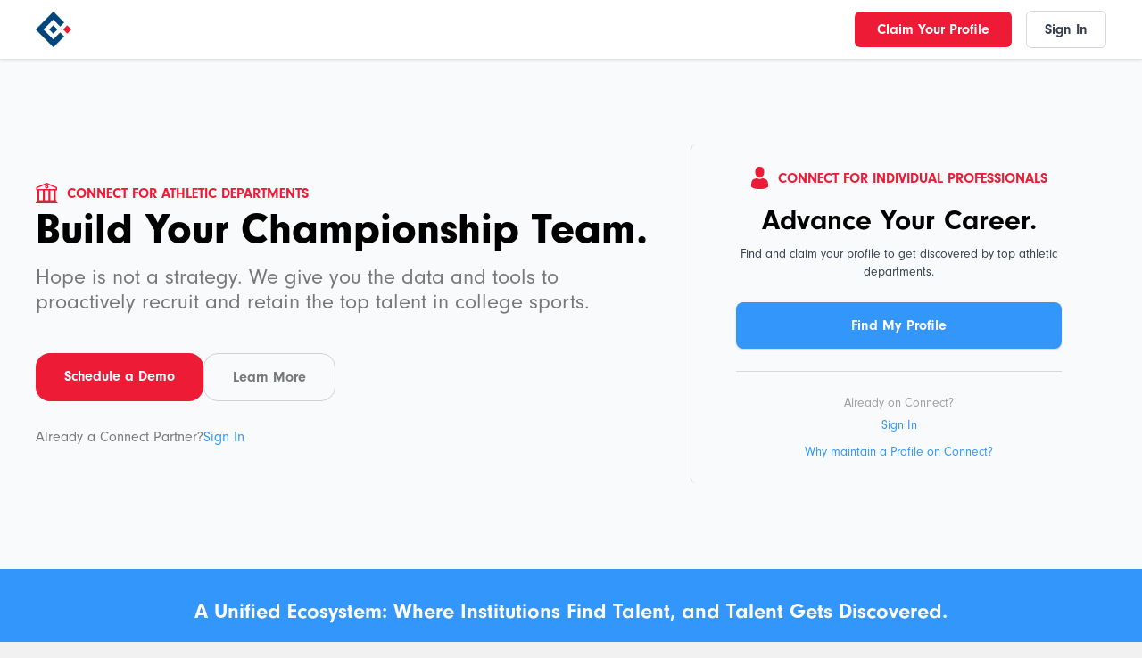

--- FILE ---
content_type: text/html; charset=UTF-8
request_url: https://csconnect.live/?feed=1258
body_size: 2471
content:
<!DOCTYPE html>
<html lang="en">
<head>
    <meta charset="utf-8">
    <meta name="viewport" content="width=device-width, initial-scale=1">
    <meta name="csrf-token" content="kU2Vi4OLq7gZtnANR9LvyTxNzxZMzhkPJ8X13xZG">

    <title>Collegiate Sports Connect</title>

    <link type="image/x-icon" rel="shortcut icon" href="/images/favicon/favicon.ico">
    <link type="image/png" sizes="16x16" rel="icon" href="/images/favicon/favicon-16x16.png">
    <link type="image/png" sizes="32x32" rel="icon" href="/images/favicon/favicon-32x32.png">
    <link type="image/png" sizes="192x192" rel="icon" href="/images/favicon/android-chrome-192x192.png">
    <link type="image/png" sizes="512x512" rel="icon" href="/images/favicon/android-chrome-512x512.png">
    <link sizes="180x180" rel="apple-touch-icon" href="/images/favicon/apple-touch-icon.png">

    <!-- Fonts -->
    <link rel="stylesheet" href="https://use.typekit.net/jrq0jmi.css">

    <!-- Styles -->
    <link rel="stylesheet" href="/css/app.css?id=cbb7a05c6c5cb4a42e2ac7c794923e0c">

    <!-- Scripts -->
    <script src="/js/app.js?id=ebbd2801ae95dccea33cebda36ea7c6e" defer></script>

            <!-- Global site tag (gtag.js) - Google Analytics -->
<script async src="https://www.googletagmanager.com/gtag/js?id=UA-212928011-1"></script>
<script>
  window.dataLayer = window.dataLayer || [];
  function gtag(){dataLayer.push(arguments);}
  gtag('js', new Date());

  gtag('config', 'UA-212928011-1');
</script>

<!-- Hotjar Tracking Code for Collegiate Sports Connect -->
<script>
    (function(h,o,t,j,a,r){
        h.hj=h.hj||function(){(h.hj.q=h.hj.q||[]).push(arguments)};
        h._hjSettings={hjid:3285248,hjsv:6};
        a=o.getElementsByTagName('head')[0];
        r=o.createElement('script');r.async=1;
        r.src=t+h._hjSettings.hjid+j+h._hjSettings.hjsv;
        a.appendChild(r);
    })(window,document,'https://static.hotjar.com/c/hotjar-','.js?sv=');
</script>

<!-- Twitter conversion tracking base code -->
<script>
!function(e,t,n,s,u,a){e.twq||(s=e.twq=function(){s.exe?s.exe.apply(s,arguments):s.queue.push(arguments);
},s.version='1.1',s.queue=[],u=t.createElement(n),u.async=!0,u.src='https://static.ads-twitter.com/uwt.js',
a=t.getElementsByTagName(n)[0],a.parentNode.insertBefore(u,a))}(window,document,'script');
twq('config','omr1f');
</script>
<!-- End Twitter conversion tracking base code -->
    
    <script>
        window.Laravel = {"is_imitating":false,"is_admin":false,"sign_up_page":{"lightbox":{"show":true,"url":"https:\/\/www.youtube.com\/embed\/YfODNwu9PUY"}},"privacy_policy_page_url":"https:\/\/csconnect.live\/pages\/privacy-policy","terms_of_service_page_url":"https:\/\/csconnect.live\/pages\/terms-of-service","time_on_site":{"threshold":15},"job_postings_days_threshold":"30","profile_recent_job_change_months_threshold":"6","the_lobby_daily_ticker_subheader":null,"the_lobby_job_postings_subheader":null,"the_lobby_your_profile_insights_subheader":null,"the_lobby_the_wire_subheader":"User generated and Connect curated moves from around the industry.","the_lobby_breakout_rooms_subheader":null,"executive_search_search_fields_subtitle":"**Institutional Conference and Division Affiliations are based on affiliations as of July 1, 2024.\r\n\r\nNOTE: By selecting \u0022Required?\u0022 on the previous search page, you exclude any candidates who do not meet the selected criteria. \r\n\r\nWe often recommend marking \u0022Required?\u0022 for Areas of Responsibility, Expected Salary, and Experience Tier.","executive_search_lock_page_text":"Your institution is currently not a Collegiate Sports Connect Executive Search Client.\r\n\r\nContact us at Zoe@csconnect.live to find out how we can connect you to the top collegiate athletics professionals in the industry.\r\n\r\nIf you believe your institution is already a Connect Partner, please contact your Connect administrator to request access, or contact Connect\u2019s Director of Growth, Kate Mertz, at Kate@csconnect.live.","the_lobby_show_notification":"1","the_lobby_notification_type":"secondary","the_lobby_notification":"\u003Ch6 class=\u0022MsoNormal\u0022\u003E\u003Cspan style=\u0022font-size: 12pt;\u0022\u003E\u003Ca href=\u0022\/settings\u0022\u003E\u003Cstrong\u003E\u003Cspan style=\u0022line-height: 107%; font-family: Helvetica, sans-serif; color: blue;\u0022\u003E\u003Cspan style=\u0022color: #000000;\u0022\u003E\u003Cspan style=\u0022text-decoration: underline;\u0022\u003EUpdate Your Profile\u003C\/span\u003E\u003C\/span\u003E\u003C\/span\u003E\u003C\/strong\u003E\u003C\/a\u003E\u003Cspan style=\u0022line-height: 107%; font-family: \u0027Segoe UI\u0027, sans-serif; color: black;\u0022\u003E\u0026nbsp; \u0026nbsp; \u0026nbsp;|\u0026nbsp;\u0026nbsp; \u0026nbsp;\u0026nbsp;\u003C\/span\u003E\u003Cspan style=\u0022text-decoration: underline;\u0022\u003E\u003Ca href=\u0022\/FAQ\u0022\u003E\u003Cspan style=\u0022color: #000000; text-decoration: underline;\u0022\u003E\u003Cstrong\u003E\u003Cspan style=\u0022line-height: 107%; font-family: Helvetica, sans-serif;\u0022\u003EHow Does Connect work?\u003C\/span\u003E\u003C\/strong\u003E\u003C\/span\u003E\u003C\/a\u003E\u003C\/span\u003E\u003Cspan style=\u0022line-height: 107%; font-family: \u0027Segoe UI\u0027, sans-serif; color: black;\u0022\u003E\u0026nbsp; \u0026nbsp; | \u003Cspan style=\u0022mso-spacerun: yes;\u0022\u003E\u0026nbsp; \u003C\/span\u003E\u0026nbsp;\u0026nbsp;\u003C\/span\u003E\u003Cspan style=\u0022text-decoration: underline;\u0022\u003E\u003Cspan style=\u0022color: #000000; text-decoration: underline;\u0022\u003E\u003Ca style=\u0022color: #000000; text-decoration: underline;\u0022 href=\u0022https:\/\/csa.iad1.qualtrics.com\/jfe\/form\/SV_9HQ3z3dRKTvZ9oq\u0022\u003E\u003Cstrong\u003E\u003Cspan style=\u0022line-height: 107%; font-family: Helvetica, sans-serif; text-decoration: none;\u0022\u003EUpdate Your Primary\/Login Email\u003C\/span\u003E\u003C\/strong\u003E\u003C\/a\u003E\u003C\/span\u003E\u003C\/span\u003E\u003C\/span\u003E\u0026nbsp; \u0026nbsp;\u003C\/h6\u003E","the_lobby_the_wire_submit_a_move_enabled":"1","the_lobby_the_wire_submit_a_move_text":"Submit a Move Now","the_lobby_the_wire_submit_a_move_link":"https:\/\/driveandcompany.formstack.com\/forms\/connect_wire_submission","insights":{"manual_profile_prompts":{"with_profile_completion_badge":null,"without_profile_completion_badge":null}}};
    </script>
</head>
<body class="font-sans text-gray text-base tracking-2 bg-gray-300 overflow-hidden">
    <div id="app"></div>

                <script> (function(){ var s = document.createElement('script'); var h = document.querySelector('head') || document.body; s.src = 'https://acsbapp.com/apps/app/dist/js/app.js'; s.async = true; s.onload = function(){ acsbJS.init({ statementLink : '', footerHtml : '', hideMobile : true, hideTrigger : false, disableBgProcess : false, language : 'en', position : 'left', leadColor : '#022d6e', triggerColor : '#f81638', triggerRadius : '50%', triggerPositionX : 'right', triggerPositionY : 'bottom', triggerIcon : 'wheels', triggerSize : 'medium', triggerOffsetX : 20, triggerOffsetY : 20, mobile : { triggerSize : 'small', triggerPositionX : 'right', triggerPositionY : 'center', triggerOffsetX : 10, triggerOffsetY : 0, triggerRadius : '50%' } }); }; h.appendChild(s); })(); </script>
    </body>
</html>


--- FILE ---
content_type: text/html; charset=UTF-8
request_url: https://csconnect.live/login
body_size: 9970
content:
<!DOCTYPE html>
<html lang="en">
    <head>
        <meta charset="utf-8">
        <meta name="viewport" content="width=device-width, initial-scale=1">
        <meta name="csrf-token" content="kU2Vi4OLq7gZtnANR9LvyTxNzxZMzhkPJ8X13xZG">
        <link type="image/x-icon" rel="shortcut icon" href="/images/favicon/favicon.ico">
        <link type="image/png" sizes="16x16" rel="icon" href="/images/favicon/favicon-16x16.png">
        <link type="image/png" sizes="32x32" rel="icon" href="/images/favicon/favicon-32x32.png">
        <link type="image/png" sizes="192x192" rel="icon" href="/images/favicon/android-chrome-192x192.png">
        <link type="image/png" sizes="512x512" rel="icon" href="/images/favicon/android-chrome-512x512.png">
        <link sizes="180x180" rel="apple-touch-icon" href="/images/favicon/apple-touch-icon.png">

        <script src="https://cdnjs.cloudflare.com/ajax/libs/zxcvbn/4.2.0/zxcvbn.js"></script>
        <script src="https://code.jquery.com/jquery-3.6.0.slim.min.js" integrity="sha256-u7e5khyithlIdTpu22PHhENmPcRdFiHRjhAuHcs05RI=" crossorigin="anonymous"></script>

                    <!-- Global site tag (gtag.js) - Google Analytics -->
<script async src="https://www.googletagmanager.com/gtag/js?id=UA-212928011-1"></script>
<script>
  window.dataLayer = window.dataLayer || [];
  function gtag(){dataLayer.push(arguments);}
  gtag('js', new Date());

  gtag('config', 'UA-212928011-1');
</script>

<!-- Hotjar Tracking Code for Collegiate Sports Connect -->
<script>
    (function(h,o,t,j,a,r){
        h.hj=h.hj||function(){(h.hj.q=h.hj.q||[]).push(arguments)};
        h._hjSettings={hjid:3285248,hjsv:6};
        a=o.getElementsByTagName('head')[0];
        r=o.createElement('script');r.async=1;
        r.src=t+h._hjSettings.hjid+j+h._hjSettings.hjsv;
        a.appendChild(r);
    })(window,document,'https://static.hotjar.com/c/hotjar-','.js?sv=');
</script>

<!-- Twitter conversion tracking base code -->
<script>
!function(e,t,n,s,u,a){e.twq||(s=e.twq=function(){s.exe?s.exe.apply(s,arguments):s.queue.push(arguments);
},s.version='1.1',s.queue=[],u=t.createElement(n),u.async=!0,u.src='https://static.ads-twitter.com/uwt.js',
a=t.getElementsByTagName(n)[0],a.parentNode.insertBefore(u,a))}(window,document,'script');
twq('config','omr1f');
</script>
<!-- End Twitter conversion tracking base code -->
        
        <title>Collegiate Sports Connect</title>

        <!-- Fonts -->
        <link rel="stylesheet" href="https://use.typekit.net/jrq0jmi.css">

        <!-- Styles -->
        <link rel="stylesheet" href="/css/app.css?id=cbb7a05c6c5cb4a42e2ac7c794923e0c">
    </head>
    <body class="font-sans text-gray text-base tracking-2 bg-gray-300">
        <div class="font-sans text-gray-900 antialiased">
            <div class="login-page__errors">
        <!-- Session Status -->
                <!-- Validation Errors -->
            </div>
    <div id="login"></div>
    <div class="fixed w-full h-full left-0 top-0 bg-blue-opacity-50 overflow-auto transition-opacity opacity-0 pointer-events-none login-modal">
        <button class="absolute right-15 top-15 text-white login-modal__close">
            <svg width="24" height="24" viewBox="0 0 24 24" fill="none" xmlns="http://www.w3.org/2000/svg">
                <path d="M20.7457 3.32851C20.3552 2.93798 19.722 2.93798 19.3315 3.32851L12.0371 10.6229L4.74275 3.32851C4.35223 2.93798 3.71906 2.93798 3.32854 3.32851C2.93801 3.71903 2.93801 4.3522 3.32854 4.74272L10.6229 12.0371L3.32856 19.3314C2.93803 19.722 2.93803 20.3551 3.32856 20.7457C3.71908 21.1362 4.35225 21.1362 4.74277 20.7457L12.0371 13.4513L19.3315 20.7457C19.722 21.1362 20.3552 21.1362 20.7457 20.7457C21.1362 20.3551 21.1362 19.722 20.7457 19.3315L13.4513 12.0371L20.7457 4.74272C21.1362 4.3522 21.1362 3.71903 20.7457 3.32851Z" fill="currentColor"/>
            </svg>
        </button>
    
        <div class="flex justify-center items-center w-full min-h-full px-10 py-50 md:p-50 overflow-auto">
            <div class="md:w-470 w-full bg-gray p-40">
                <h2 class="font-bold text-xl text-white mb-10 leading-none">Sign In</h2>
                <form method="POST" action="https://csconnect.live/login">
                    <input type="hidden" name="_token" value="kU2Vi4OLq7gZtnANR9LvyTxNzxZMzhkPJ8X13xZG" autocomplete="off">                    <!-- Email Address -->
                    <div>
                        <label class="block text-sm text-white text-opacity-60 uppercase mb-9" for="email">
    Email Address
</label>
                        <input  class="rounded-sm shadow-sm border-gray-300 focus:border-green-800 focus:ring focus:ring-green-800 focus:ring-opacity-50 h-40 placeholder-gray placeholder-opacity-60 text-gray block mt-1 w-full" id="email" type="email" name="email" required="required" autofocus="autofocus">
                    </div>
                    <!-- Password -->
                    <div class="mt-25">
                        <label class="block text-sm text-white text-opacity-60 uppercase mb-9" for="password">
    Password
</label>
                        <div class="relative" x-data="{ show: true }">
    <input
            
            class="rounded-sm shadow-sm border-gray-300 focus:border-green-800 focus:ring focus:ring-green-800 focus:ring-opacity-50 h-40 placeholder-gray placeholder-opacity-60 text-gray block mt-1 w-full" id="password" name="password" required="required"
            :type="show ? 'password' : 'text'"
            autocomplete="password"
    >
    <svg xmlns="http://www.w3.org/2000/svg" viewBox="0 0 29 28" class="absolute right-10 top-6 w-29" :class="{'block': show, 'hidden': !show }" @click="show = !show">
        <path d="M14.3,10.5c-1.9,0-3.5,1.6-3.5,3.5s1.6,3.5,3.5,3.5c1.9,0,3.5-1.6,3.5-3.5S16.3,10.5,14.3,10.5z"/><path d="M28.5,13.5C25.3,8.9,20.2,6,14.3,6c-5.8,0-11,2.9-14.2,7.5c-0.2,0.3-0.2,0.7,0,1.1C3.3,19.1,8.5,22,14.3,22c5.8,0,11-2.9,14.2-7.5C28.7,14.2,28.7,13.8,28.5,13.5z M14.3,19.2c-2.9,0-5.2-2.3-5.2-5.2c0-2.9,2.3-5.2,5.2-5.2c2.9,0,5.2,2.3,5.2,5.2C19.5,16.9,17.2,19.2,14.3,19.2z"/>
    </svg>

    <svg xmlns="http://www.w3.org/2000/svg" viewBox="0 0 29 28" class="absolute right-10 top-6 w-29" :class="{'block': !show, 'hidden': show }" @click="show = !show">
        <path d="M10.8,14c0-0.1,0-0.2,0-0.3L9.6,12c-0.3,0.6-0.4,1.3-0.4,2c0,2.9,2.3,5.2,5.2,5.2c0.2,0,0.3,0,0.5-0.1l-1.2-1.7C12,17.1,10.8,15.7,10.8,14z"/><path d="M17.9,14c0,0.2,0,0.5-0.1,0.7l1.2,1.6c0.3-0.7,0.5-1.5,0.5-2.3c0-2.9-2.3-5.2-5.2-5.2c-0.3,0-0.6,0-0.8,0.1l1.2,1.6C16.5,10.7,17.9,12.2,17.9,14z"/><path d="M13.6,17.5l-2.8-3.8c0,0.1,0,0.2,0,0.3C10.8,15.7,12,17.1,13.6,17.5z"/><path d="M17.9,14c0-1.8-1.4-3.3-3.2-3.5l3.1,4.2C17.8,14.5,17.9,14.2,17.9,14z"/><path d="M28.5,13.5C25.3,8.9,20.2,6,14.3,6c-1,0-1.9,0.1-2.8,0.2l2,2.7c0.3,0,0.5-0.1,0.8-0.1c2.9,0,5.2,2.3,5.2,5.2c0,0.8-0.2,1.6-0.5,2.3l2.9,3.9c2.6-1.3,4.9-3.3,6.6-5.7C28.7,14.2,28.7,13.8,28.5,13.5z"/><path d="M14.3,19.2c-2.9,0-5.2-2.3-5.2-5.2c0-0.7,0.1-1.4,0.4-2l-3-4.1C4,9.2,1.8,11.1,0.2,13.5c-0.2,0.3-0.2,0.7,0,1.1C3.3,19.1,8.5,22,14.3,22c0.9,0,1.7-0.1,2.5-0.2l-2-2.7C14.7,19.1,14.5,19.2,14.3,19.2z"/><rect x="12.6" y="-0.7" transform="matrix(0.8069 -0.5907 0.5907 0.8069 -5.5412 11.0513)" width="3" height="29.4"/>
    </svg>
</div>
                    </div>
                    <!-- Remember Me -->
                    <div class="block mt-10">
                        <label for="remember_me" class="inline-flex items-center text-sm text-white text-opacity-60 uppercase">
                            <input id="remember_me" type="checkbox" class="rounded border-gray-300 text-indigo-600 shadow-sm focus:border-indigo-300 focus:ring focus:ring-indigo-200 focus:ring-opacity-50" name="remember">
                            <span class="ml-10">Remember me</span>
                        </label>
                    </div>
                    <div class="mt-25 text-center text-lg">
                        <button type="submit" class="btn btn-blue h-60 max-h-50 md:max-h-60 w-full">
    Sign In
</button>

                                                    <p class="mt-15 text-base">
                                <a class="underline text-white font-bold hover:text-blue-300" href="https://csconnect.live/forgot-password">
                                    Forgot password?
                                </a>
                            </p>
                                            </div>
                </form>
            </div>
        </div>
    </div>
    <script type="application/javascript">
      window.loginContentBlocks = [{"layout":"find_profile_form","data":{"content":"\u003Cdiv class=\u0022text-center md:text-left\u0022\u003E\n\u003Ch1 class=\u0022text-3xl md:text-5xl font-extrabold text-gray leading-snug\u0022\u003EBuild Your Championship Team.\u003C\/h1\u003E\n\u003Cp class=\u0022mt-16 text-lg md:text-xl text-gray-500\u0022\u003EHope is not a strategy. We give you the data and tools to proactively recruit and retain the top talent in college sports.\u003C\/p\u003E\n\u0026nbsp;\u0026nbsp;\u003C\/div\u003E\n\u003Cdiv class=\u0022flex gap-20  md:justify-start justify-center\u0022\u003E\u003Ca class=\u0022mt-24 inline-block bg-red-100 text-white font-bold py-16 px-32 text-base rounded-lg hover:opacity-90 transition ease-in-out\u0022 href=\u0022https:\/\/csa.iad1.qualtrics.com\/jfe\/form\/SV_9HVrNYsP6vD1sHA\u0022\u003E Schedule a Demo \u003C\/a\u003E \u003Ca class=\u0022mt-24 inline-block border border-solid border-gray-500 text-gray-500 font-bold py-16 px-32 text-base rounded-lg hover:opacity-90 transition ease-in-out\u0022 href=\u0022#feature-coming-cards\u0022\u003E Learn More \u003C\/a\u003E\u003C\/div\u003E\n\u003Cdiv class=\u0022flex gap-10 mt-30 text-gray-500  md:justify-start justify-center\u0022\u003EAlready a Connect Partner? \u003Cbutton class=\u0022login-button font-medium text-blue-400 hover:underline login-button\u0022 type=\u0022button\u0022\u003E Sign In \u003C\/button\u003E\u003C\/div\u003E","find_profile_form":{"title":"Advance Your Career.","sub-title":"Find and claim your profile to get discovered by top athletic departments."}}},{"layout":"paragraph","data":{"content":"\u003Csection class=\u0022bg-blue-400 text-white py-30 pt-10\u0022\u003E\n  \u003Cdiv class=\u0022container mx-auto px-16 text-center\u0022\u003E\n    \u003Cp class=\u0022text-xl font-semibold\u0022\u003E\n      A Unified Ecosystem: Where Institutions Find Talent, and Talent Gets Discovered.\n    \u003C\/p\u003E\n    \u003Cdiv class=\u0022mt-20 flex flex-col md:flex-row justify-center items-center\u0022\u003E\n      \u003C!-- Button 1 --\u003E\n      \u003Ca\n       style=\u0022text-decoration: none;\u0022\n       href=\u0022#feature-coming-cards\u0022\n        class=\u0022bg-white text-blue-100 font-bold py-10 px-15 rounded-lg transition ease-in-out w-full md:w-auto md:mr-16\u0022\n      \u003E\n        For Athletic Departments\n      \u003C\/a\u003E\n      \u003C!-- Button 2 --\u003E\n      \u003Ca\n        href=\u0022\/talent-login\u0022\n        target=\u0022_blank\u0022\n        rel=\u0022noopener\u0022\n       style=\u0022color: white; text-decoration: none;\u0022\n        class=\u0022border border-white text-white font-bold py-10 px-15 rounded-lg hover:text-blue-100 transition ease-in-out w-full md:w-auto mt-16 md:mt-0\u0022\n      \u003E\n        For Individual Professionals\n      \u003C\/a\u003E\n    \u003C\/div\u003E\n  \u003C\/div\u003E\n\u003C\/section\u003E\n"}},{"layout":"partner-scroll","data":{"title":null,"partners":[{"title":null,"logo":"https:\/\/csconnect.live\/imgproxy\/5lHd3j8UuQbFztqn0m5R1cHxzmj7K-NLjtUqaZY3of0\/fit\/1000\/1000\/ce\/0\/aHR0cHM6Ly9zdG9yYWdlLmdvb2dsZWFwaXMuY29tL2NvbGxlZ2VzcG9ydHNjb25uZWN0LWNvbS8yMDI0LzA4LzIwLzE4OTlhN2YxLWRiNjgtNGNlMy1hNzlkLTI3NTQwMGE1NmQ1OC5wbmc.png"},{"title":null,"logo":"https:\/\/csconnect.live\/imgproxy\/62BmMIlGTqIwPr1yqO8Sz4Tvrk47mqsaYdPhThAaIjk\/fit\/1000\/1000\/ce\/0\/aHR0cHM6Ly9zdG9yYWdlLmdvb2dsZWFwaXMuY29tL2NvbGxlZ2VzcG9ydHNjb25uZWN0LWNvbS8yMDI0LzA4LzIyLzMwMTMwYzVlLTM3NmMtNDM4MC1hZTM2LTQ3YmUwYjc5YzA0Yy5wbmc.png"},{"title":null,"logo":"https:\/\/csconnect.live\/imgproxy\/F-P1jIe3Y4fwTI-H-iJu2R0Ze3wTaKbxgTXCaDRKxQY\/fit\/1000\/1000\/ce\/0\/aHR0cHM6Ly9zdG9yYWdlLmdvb2dsZWFwaXMuY29tL2NvbGxlZ2VzcG9ydHNjb25uZWN0LWNvbS8yMDI0LzA4LzIyL2NhYjc3MTcyLTNkY2UtNDBkNC04N2Y3LWE1ZWU1NGM1NDJhZC5wbmc.png"},{"title":null,"logo":"https:\/\/csconnect.live\/imgproxy\/kDjV_1Mmje6k3fIoQnkTpXtW2Ri4sV7NQrKeDmoqsr8\/fit\/1000\/1000\/ce\/0\/aHR0cHM6Ly9zdG9yYWdlLmdvb2dsZWFwaXMuY29tL2NvbGxlZ2VzcG9ydHNjb25uZWN0LWNvbS8yMDI0LzA4LzIyLzdlOTc4NjExLWVjOWUtNGNkYy1hYTY1LWEwNWY4Nzg4YTAwYi5wbmc.png"},{"title":null,"logo":"https:\/\/csconnect.live\/imgproxy\/EtockcUtCE4sv_ps_nbmypgl-jrE6B4xYvYJt-KUQHM\/fit\/1000\/1000\/ce\/0\/aHR0cHM6Ly9zdG9yYWdlLmdvb2dsZWFwaXMuY29tL2NvbGxlZ2VzcG9ydHNjb25uZWN0LWNvbS8yMDI0LzA4LzIyLzkxYjI4M2I0LTAwMjMtNDA1My1iYjhhLWQ5NDE5NmM3MTViZi5wbmc.png"},{"title":null,"logo":"https:\/\/csconnect.live\/imgproxy\/X72rENV43ay81kS322JDaCKics5UgaXio1KDMNni74w\/fit\/1000\/1000\/ce\/0\/aHR0cHM6Ly9zdG9yYWdlLmdvb2dsZWFwaXMuY29tL2NvbGxlZ2VzcG9ydHNjb25uZWN0LWNvbS8yMDI0LzA4LzIyLzM4ZTZjMThmLTg4MWUtNGZkZC1hMTI2LTE5NDMzMTNiZjAyMC5wbmc.png"},{"title":null,"logo":"https:\/\/csconnect.live\/imgproxy\/6O1YZDpmvgUcoWPyVPsmiBxK9x0zPQsQkz20y5I4IA0\/fit\/1000\/1000\/ce\/0\/aHR0cHM6Ly9zdG9yYWdlLmdvb2dsZWFwaXMuY29tL2NvbGxlZ2VzcG9ydHNjb25uZWN0LWNvbS8yMDI0LzA4LzIyLzhhZTIxM2Q0LTZjNGMtNDNlZS05ZjBiLWU2YjI1MzlmMmEwOC5wbmc.png"},{"title":null,"logo":"https:\/\/csconnect.live\/imgproxy\/ormFR7p-9l2cyb_0mCvcm3FKG6VbH7NYUCNCr2B6AL0\/fit\/1000\/1000\/ce\/0\/aHR0cHM6Ly9zdG9yYWdlLmdvb2dsZWFwaXMuY29tL2NvbGxlZ2VzcG9ydHNjb25uZWN0LWNvbS8yMDI0LzA4LzIyLzZkYTg0MDNmLTBmMDItNGMyMi05OGY3LWIzOWFmNmNiYzlhMi5wbmc.png"},{"title":null,"logo":"https:\/\/csconnect.live\/imgproxy\/RwQTiVqWH5Sq5hk2eqaYsM0qiEmHqhXhgnZx-kFzcaM\/fit\/1000\/1000\/ce\/0\/aHR0cHM6Ly9zdG9yYWdlLmdvb2dsZWFwaXMuY29tL2NvbGxlZ2VzcG9ydHNjb25uZWN0LWNvbS8yMDI0LzA4LzIyL2NiM2QzODk4LWIwNGEtNDU1Yi04YWZhLWU1MWQwZDZlYzE1Ni5wbmc.png"},{"title":null,"logo":"https:\/\/csconnect.live\/imgproxy\/D6PeJDo8ZKQEpN-XsbxXu3q1kMWMLSJ3VSuTKFGz0OE\/fit\/1000\/1000\/ce\/0\/aHR0cHM6Ly9zdG9yYWdlLmdvb2dsZWFwaXMuY29tL2NvbGxlZ2VzcG9ydHNjb25uZWN0LWNvbS8yMDI0LzA4LzIyL2RkOWVhMmZlLWQwNWMtNGEyMy04NWE5LTVmNzcwMjA0ODhlNy5wbmc.png"},{"title":null,"logo":"https:\/\/csconnect.live\/imgproxy\/NhbwHakc8xETch50ZxAJovkzNpxeutMfcEpaha3b7Ws\/fit\/1000\/1000\/ce\/0\/aHR0cHM6Ly9zdG9yYWdlLmdvb2dsZWFwaXMuY29tL2NvbGxlZ2VzcG9ydHNjb25uZWN0LWNvbS8yMDI0LzA4LzIyL2UyNTkwNTJkLTljMjgtNDEwNS1iZTBkLWUzN2RkNWU4MGFjYy5wbmc.png"},{"title":null,"logo":"https:\/\/csconnect.live\/imgproxy\/D8Q_F-d74t18-s-anHIiEwmIiukjAxqQwTUBPAuFxtg\/fit\/1000\/1000\/ce\/0\/aHR0cHM6Ly9zdG9yYWdlLmdvb2dsZWFwaXMuY29tL2NvbGxlZ2VzcG9ydHNjb25uZWN0LWNvbS8yMDI0LzA4LzIyL2I5Yjc5NWNkLTc0MWQtNDQwMS05M2QwLTAwOTMyNzQ0YTdjZC5wbmc.png"},{"title":null,"logo":"https:\/\/csconnect.live\/imgproxy\/rz-nqxzoD6Fcz767BasL2yk9cvnDY-kJviLpYrPxwRk\/fit\/1000\/1000\/ce\/0\/aHR0cHM6Ly9zdG9yYWdlLmdvb2dsZWFwaXMuY29tL2NvbGxlZ2VzcG9ydHNjb25uZWN0LWNvbS8yMDI0LzA4LzIyL2EwMzViMDk0LTAxYzgtNDM3Ni1hOTg4LWRhY2E1MWU3MmNiZS5wbmc.png"},{"title":null,"logo":"https:\/\/csconnect.live\/imgproxy\/OZVdmNxEIOyaskZrBiemQSpYuyrDTw3DKS3itbM2cxQ\/fit\/1000\/1000\/ce\/0\/aHR0cHM6Ly9zdG9yYWdlLmdvb2dsZWFwaXMuY29tL2NvbGxlZ2VzcG9ydHNjb25uZWN0LWNvbS8yMDI0LzA4LzIyLzk5ZGRkM2YyLTU1OGMtNDY0Zi1iNjllLTMzNDdkMTg4MWNkYS5wbmc.png"},{"title":null,"logo":"https:\/\/csconnect.live\/imgproxy\/NQzSRaSGqL5q64WV7vrGKM-s_V9WthsDxWkoEscP5Cg\/fit\/1000\/1000\/ce\/0\/aHR0cHM6Ly9zdG9yYWdlLmdvb2dsZWFwaXMuY29tL2NvbGxlZ2VzcG9ydHNjb25uZWN0LWNvbS8yMDI0LzA4LzIyLzc3NWI5MzM1LTk2ODEtNDQyMi05OWE1LTJkNzBiMTAyNmU0Yi5wbmc.png"},{"title":null,"logo":"https:\/\/csconnect.live\/imgproxy\/Wsv93nBfumITK_uZ6nIZie4RNvu2_2J7G8eXxPQ3B3E\/fit\/1000\/1000\/ce\/0\/aHR0cHM6Ly9zdG9yYWdlLmdvb2dsZWFwaXMuY29tL2NvbGxlZ2VzcG9ydHNjb25uZWN0LWNvbS8yMDI0LzA4LzIyL2UxNmRjY2U0LWMyMzAtNDg1Yy1hMzUyLWYwNTAzMTc2ZGViOC5wbmc.png"},{"title":null,"logo":"https:\/\/csconnect.live\/imgproxy\/LQRaNHsd_MirVTHaHYEQXD1jqIdevtqOauqYEfg-gSc\/fit\/1000\/1000\/ce\/0\/aHR0cHM6Ly9zdG9yYWdlLmdvb2dsZWFwaXMuY29tL2NvbGxlZ2VzcG9ydHNjb25uZWN0LWNvbS8yMDI0LzA4LzIyL2FlNmQyYjNiLWVmMzgtNGNkNi1hZThmLWU5ODU4YzU3NWRlYi5wbmc.png"},{"title":null,"logo":"https:\/\/csconnect.live\/imgproxy\/2e_HjKFTb5y9jvaK7rgTJxwuA0vszWEnSxpg8NmzZsc\/fit\/1000\/1000\/ce\/0\/aHR0cHM6Ly9zdG9yYWdlLmdvb2dsZWFwaXMuY29tL2NvbGxlZ2VzcG9ydHNjb25uZWN0LWNvbS8yMDI0LzA4LzIyLzIxNmIyMDNjLTdjZmQtNDJiZC1hNGE2LTFlZTkwZGJlY2RhZC5wbmc.png"},{"title":null,"logo":"https:\/\/csconnect.live\/imgproxy\/aZV40tuGolNVWOsWCn64HgyIxawxULWkF9Mc_Fg4Qmg\/fit\/1000\/1000\/ce\/0\/aHR0cHM6Ly9zdG9yYWdlLmdvb2dsZWFwaXMuY29tL2NvbGxlZ2VzcG9ydHNjb25uZWN0LWNvbS8yMDI0LzA4LzIyL2Q0YTJjN2RlLThlMWYtNDZhOS1iZTIzLWQ2ZmZiZmU1NWVkMi5wbmc.png"},{"title":null,"logo":"https:\/\/csconnect.live\/imgproxy\/WOotNOjYIVYQLXGDO3XZywFj7tsBgLJdi6aZOOIYhPs\/fit\/1000\/1000\/ce\/0\/aHR0cHM6Ly9zdG9yYWdlLmdvb2dsZWFwaXMuY29tL2NvbGxlZ2VzcG9ydHNjb25uZWN0LWNvbS8yMDI1LzA1LzA4L2RiZDQ5ZTFlLTFlMzEtNDQzZC1iOWVlLTM3MDg5OGViNmQxNi5wbmc.png"},{"title":null,"logo":"https:\/\/csconnect.live\/imgproxy\/P1usJMTsPugpS_a5GhaydPm0PNkm2nGI4I8msIGwJwk\/fit\/1000\/1000\/ce\/0\/aHR0cHM6Ly9zdG9yYWdlLmdvb2dsZWFwaXMuY29tL2NvbGxlZ2VzcG9ydHNjb25uZWN0LWNvbS8yMDI0LzA4LzIyL2I1NWQ0Y2Y1LTk3YjQtNGNmMi04N2NkLTljNzg0ODU3ZDUxMy5wbmc.png"},{"title":null,"logo":"https:\/\/csconnect.live\/imgproxy\/y5SWgo1C6sYSg-PpdTZAxCx4kum6DyzVmbLr5VHEo0c\/fit\/1000\/1000\/ce\/0\/aHR0cHM6Ly9zdG9yYWdlLmdvb2dsZWFwaXMuY29tL2NvbGxlZ2VzcG9ydHNjb25uZWN0LWNvbS8yMDI0LzA4LzIyL2Y4NzNkMDY4LTFlNDAtNGQ0MS1iYmJhLTAwYTAyZDk3YjNhYS5wbmc.png"},{"title":null,"logo":"https:\/\/csconnect.live\/imgproxy\/3LU3ACsuEwYtaNyQRdaOSKQ5LgK7e87MlI1tYuvOVHc\/fit\/1000\/1000\/ce\/0\/aHR0cHM6Ly9zdG9yYWdlLmdvb2dsZWFwaXMuY29tL2NvbGxlZ2VzcG9ydHNjb25uZWN0LWNvbS8yMDI0LzA4LzIyL2E5M2Q4NGY5LTBhYjYtNGRkMy04MzI1LTlhYWY5MmI1NzhjNS5wbmc.png"},{"title":null,"logo":"https:\/\/csconnect.live\/imgproxy\/TWmgASDJPeUHHeEsR6XGcdNbYhl4WKSKN4-isjlx1nQ\/fit\/1000\/1000\/ce\/0\/aHR0cHM6Ly9zdG9yYWdlLmdvb2dsZWFwaXMuY29tL2NvbGxlZ2VzcG9ydHNjb25uZWN0LWNvbS8yMDI0LzA4LzIyL2I5OGIzNDI3LWUzNGYtNDJiMy05NjFmLTYwMThjZDAxMDZjNS5qcGc.png"},{"title":null,"logo":"https:\/\/csconnect.live\/imgproxy\/xTPqRSrfKwl0JJPKNM3XzKzZEi9V87kunpd9ti6dFJo\/fit\/1000\/1000\/ce\/0\/aHR0cHM6Ly9zdG9yYWdlLmdvb2dsZWFwaXMuY29tL2NvbGxlZ2VzcG9ydHNjb25uZWN0LWNvbS8yMDI1LzA1LzA4L2U5ZDA5YWFjLTExZjctNDYyNi04MzUxLTE2NjdiMTYxY2UwZS5wbmc.png"},{"title":null,"logo":"https:\/\/csconnect.live\/imgproxy\/Ywdoi1xcu9jGCuBeJMnyzRDYsTjx2ZX0pQ8cujlOMqs\/fit\/1000\/1000\/ce\/0\/aHR0cHM6Ly9zdG9yYWdlLmdvb2dsZWFwaXMuY29tL2NvbGxlZ2VzcG9ydHNjb25uZWN0LWNvbS8yMDI0LzA4LzIyL2FiNjhjNzc4LTk4MTQtNDk2YS1iYzk0LTliOTM3MjM1OTkxNy5wbmc.png"},{"title":null,"logo":"https:\/\/csconnect.live\/imgproxy\/1rJDrmarirMeYCRuJAdvIex-j0pJdK4Ls4LhhYLXp2M\/fit\/1000\/1000\/ce\/0\/aHR0cHM6Ly9zdG9yYWdlLmdvb2dsZWFwaXMuY29tL2NvbGxlZ2VzcG9ydHNjb25uZWN0LWNvbS8yMDI0LzA4LzIyLzZhYTk2NTc3LTA4NzktNGZkOC1hNzYzLTIzNjBlNmE1ZmVkNi5wbmc.png"},{"title":null,"logo":"https:\/\/csconnect.live\/imgproxy\/3_idAYd_EaoIP4Iq7m6VM0RF1QxFUQi33x1gO3kdcfU\/fit\/1000\/1000\/ce\/0\/aHR0cHM6Ly9zdG9yYWdlLmdvb2dsZWFwaXMuY29tL2NvbGxlZ2VzcG9ydHNjb25uZWN0LWNvbS8yMDI0LzA4LzIyL2RkNzgzZWM0LWE3NWUtNDdlZC1hMzQxLWZlMmYxYzhlZTNhZi5wbmc.png"},{"title":null,"logo":"https:\/\/storage.googleapis.com\/collegesportsconnect-com\/2024\/08\/22\/80378bff-3fb7-4952-a888-c7e2055db0f1.svg"},{"title":null,"logo":"https:\/\/csconnect.live\/imgproxy\/lolsA06gYXeWZwHnA1KSD-ViLEzYQsQcWfjQIXwMeXg\/fit\/1000\/1000\/ce\/0\/aHR0cHM6Ly9zdG9yYWdlLmdvb2dsZWFwaXMuY29tL2NvbGxlZ2VzcG9ydHNjb25uZWN0LWNvbS8yMDI0LzA4LzIyLzkzYTg2NmVkLTM5YWQtNDE4Zi1iYjE3LTk4NjQ0MzU3ZDhjZC5wbmc.png"},{"title":null,"logo":"https:\/\/storage.googleapis.com\/collegesportsconnect-com\/2024\/08\/22\/fbfe2702-c3f6-4547-89a4-7f319826645d.svg"},{"title":null,"logo":"https:\/\/csconnect.live\/imgproxy\/p1NElIr6V8HPlRyBi2yQNtefBuOSib7G3EeX4PapLP0\/fit\/1000\/1000\/ce\/0\/aHR0cHM6Ly9zdG9yYWdlLmdvb2dsZWFwaXMuY29tL2NvbGxlZ2VzcG9ydHNjb25uZWN0LWNvbS8yMDI1LzA1LzA4LzNiNGQ0MWI5LTMxYTktNDNhNi1hZDE5LWY2OWY2OWNlNjI2OS5wbmc.png"},{"title":null,"logo":"https:\/\/csconnect.live\/imgproxy\/EBHHVhTM5vYSrK08Rxifu_MvlZG1nG7-iE3h91KCo8Y\/fit\/1000\/1000\/ce\/0\/aHR0cHM6Ly9zdG9yYWdlLmdvb2dsZWFwaXMuY29tL2NvbGxlZ2VzcG9ydHNjb25uZWN0LWNvbS8yMDI1LzA1LzA4L2ZmMTk4MTlhLTQ4ZGUtNDgxMi05OTZmLWI4MTM1OTg2OGE2OS5wbmc.png"},{"title":null,"logo":"https:\/\/csconnect.live\/imgproxy\/NayKGFU-Q46eS0sCJiq1y18xWcowu6i_gcXmftc-1kU\/fit\/1000\/1000\/ce\/0\/aHR0cHM6Ly9zdG9yYWdlLmdvb2dsZWFwaXMuY29tL2NvbGxlZ2VzcG9ydHNjb25uZWN0LWNvbS8yMDI1LzA1LzA4LzJiMTgzODNlLTJjYWMtNDIzZS04NjFlLTJkNzU4MzVlNmM4OS5wbmc.png"},{"title":null,"logo":"https:\/\/csconnect.live\/imgproxy\/4Ex8rbFUgd2yhz2Wqi_937pPioi2RBL8YhCZK3MtoO0\/fit\/1000\/1000\/ce\/0\/aHR0cHM6Ly9zdG9yYWdlLmdvb2dsZWFwaXMuY29tL2NvbGxlZ2VzcG9ydHNjb25uZWN0LWNvbS8yMDI1LzA1LzA4LzRlYmU2NjVjLThhNGUtNGU3Ny1hNmM2LTg5ODZjMDJmNDE4Yy5wbmc.png"},{"title":null,"logo":"https:\/\/csconnect.live\/imgproxy\/v0mzvbcWCiUd6qngZSPqssRwiubMLScLuS3tQm_lz1c\/fit\/1000\/1000\/ce\/0\/aHR0cHM6Ly9zdG9yYWdlLmdvb2dsZWFwaXMuY29tL2NvbGxlZ2VzcG9ydHNjb25uZWN0LWNvbS8yMDI1LzA1LzA4Lzg1ZTZmNTYxLWY1NWEtNDU4ZS04MzRlLWZhMmRhMGVmMjRhYy5wbmc.png"},{"title":null,"logo":"https:\/\/csconnect.live\/imgproxy\/GCOp3JEaCPNojZ045xroOJUbwvdWPFQtTWYOPJHI8wY\/fit\/1000\/1000\/ce\/0\/aHR0cHM6Ly9zdG9yYWdlLmdvb2dsZWFwaXMuY29tL2NvbGxlZ2VzcG9ydHNjb25uZWN0LWNvbS8yMDI1LzA1LzE5L2VjNjhjOTI0LTk2OWMtNDNkYi04ODVhLWYxMGExZGIyYjYwNS5wbmc.png"}]}},{"layout":"feature-coming-cards","data":{"title":"The essential, one-stop-shop software solution for data-driven decision-making in collegiate athletics.","body":"Talent Finder and Talent Benchmarking are just the beginning. We are continuously developing new modules to provide data-driven solutions for every aspect of athletic administration.","coming-cards":[{"title":"Talent Finder","body":"Proactively identify and recruit top-tier passive candidates from a database of 25,000+ profiles.","link_label":"Learn More","link":"#details-container","coming":false,"extend_content":"\u003Cdiv id=\u0022tf-details\u0022 class=\u0022details-panel\u0022 style=\u0022display: block;\u0022\u003E\n\u003Cdiv class=\u0022bg-white rounded-lg shadow-lg p-24 md:p-40 grid md:grid-cols-2 gap-24 items-center\u0022\u003E\n\u003Cdiv\u003E\n\u003Ch3 class=\u0022text-3xl font-extrabold text-gray\u0022\u003ETalent Finder: Reach the Other 70%\u003C\/h3\u003E\n\u003Cp class=\u0022mt-16 text-gray-500\u0022\u003EGo beyond the applicant pool. Talent Finder gives you proactive access to 25,000+ profiles, allowing you to filter with precision and identify top-tier passive candidates who aren\u0027t actively looking.\u003C\/p\u003E\n\u003Ca class=\u0022mt-24 inline-block bg-red-100 text-white font-bold py-16 px-32 text-base rounded-lg hover:opacity-90 transition ease-in-out\u0022 href=\u0022https:\/\/csa.iad1.qualtrics.com\/jfe\/form\/SV_9HVrNYsP6vD1sHA\u0022\u003E Schedule a Demo \u003C\/a\u003E\u003C\/div\u003E\n\u003Cimg class=\u0022rounded-lg shadow-md\u0022 src=\u0022https:\/\/mcusercontent.com\/2cf324200cd8a891c384a4e81\/images\/f8d58397-dbd2-82a1-0491-3f614a2dbcb4.gif\u0022 alt=\u0022Talent Finder Interface GIF\u0022\u003E\u003C\/div\u003E\n\u003C\/div\u003E"},{"title":"Talent Benchmarking","body":"Make strategic, competitive compensation decisions with real-time salary data.","link_label":"Learn More","link":"#details-container","coming":false,"extend_content":"\u003Cdiv id=\u0022tb-details\u0022 class=\u0022details-panel\u0022 style=\u0022display: block;\u0022\u003E\n\u003Cdiv class=\u0022bg-white rounded-lg shadow-lg p-24 md:p-40 grid md:grid-cols-2 gap-24 items-center\u0022\u003E\n\u003Cdiv\u003E\n\u003Ch3 class=\u0022text-3xl font-extrabold text-gray\u0022\u003ETalent Benchmarking: End the Guesswork\u003C\/h3\u003E\n\u003Cp class=\u0022mt-16 text-gray-500\u0022\u003EStop guessing on salaries. Talent Benchmarking provides real-time compensation data, empowering you to make strategic, competitive offers that attract top talent and retain your star performers.\u003C\/p\u003E\n\u003Ca class=\u0022mt-24 inline-block bg-red-100 text-white font-bold py-16 px-32 text-base rounded-lg hover:opacity-90 transition ease-in-out\u0022 href=\u0022https:\/\/csa.iad1.qualtrics.com\/jfe\/form\/SV_9HVrNYsP6vD1sHA\u0022\u003E Schedule a Demo \u003C\/a\u003E\u003C\/div\u003E\n\u003Cimg class=\u0022rounded-lg shadow-md\u0022 src=\u0022https:\/\/placehold.co\/600x400\/111827\/FFFFFF?text=Talent+Benchmarking+Dashboard\u0022 alt=\u0022Talent Benchmarking Dashboard\u0022\u003E\u003C\/div\u003E\n\u003C\/div\u003E"},{"title":"Your Next Data Advantage...","body":"More data-driven tools are on the way to help you build a winning department.","link_label":"Learn More","link":"#details-container","coming":true,"extend_content":"\u003Cdiv class=\u0022bg-white rounded-lg shadow-xl p-8 md:p-12 grid md:grid-cols-2 gap-8 items-center\u0022\u003E\n\u003Cdiv\u003E\n\u003Ch3 class=\u0022text-3xl font-extrabold text-gray-900\u0022\u003ETalent Benchmarking: End the Guesswork\u003C\/h3\u003E\n\u003Cp class=\u0022mt-4 text-gray-600\u0022\u003EStop guessing on salaries. Talent Benchmarking provides real-time compensation data, empowering you to make strategic, competitive offers that attract top talent and retain your star performers.\u003C\/p\u003E\n\u003Ca class=\u0022mt-6 inline-block bg-red-600 text-white font-bold py-3 px-6 text-base rounded-lg hover:bg-red-700 transition-colors duration-300\u0022 href=\u0022https:\/\/csa.iad1.qualtrics.com\/jfe\/form\/SV_9HVrNYsP6vD1sHA\u0022\u003ESchedule a Demo\u003C\/a\u003E\u003C\/div\u003E\n\u003Cimg class=\u0022rounded-lg shadow-lg\u0022 src=\u0022https:\/\/placehold.co\/600x400\/111827\/FFFFFF?text=Talent+Benchmarking+Dashboard\u0022 alt=\u0022Talent Benchmarking Dashboard\u0022\u003E\u003C\/div\u003E"}]}},{"layout":"feature-testimonials","data":{"title":"What Our Partners Are Saying","testimonials":[{"quote":"\u0022Connect is like LinkedIn on steroids. It\u0027s given us the best candidate pool for any role we\u2019ve had here. We were blown away by our finalists... they were all rock stars.\u0022","name":"Derek Stark","title":"Assistant AD","headshot":"https:\/\/csconnect.live\/imgproxy\/_WyrQxzCdRuojarjXV-AAsuiUxFqedUk5_a-tz4WD4I\/fit\/1000\/1000\/ce\/0\/aHR0cHM6Ly9zdG9yYWdlLmdvb2dsZWFwaXMuY29tL2NvbGxlZ2VzcG9ydHNjb25uZWN0LWNvbS8yMDI2LzAxLzA1Lzg2Mjg5ZTI4LTBkMjctNDRlYi04YmJmLTdiM2Y4ODA1OTIxNy53ZWJw.png","logo":"https:\/\/csconnect.live\/imgproxy\/NhbwHakc8xETch50ZxAJovkzNpxeutMfcEpaha3b7Ws\/fit\/1000\/1000\/ce\/0\/aHR0cHM6Ly9zdG9yYWdlLmdvb2dsZWFwaXMuY29tL2NvbGxlZ2VzcG9ydHNjb25uZWN0LWNvbS8yMDI0LzA4LzIyL2UyNTkwNTJkLTljMjgtNDEwNS1iZTBkLWUzN2RkNWU4MGFjYy5wbmc.png"},{"quote":"\u0022Connect helped us broaden our candidate pool with its powerful search functionality. If your team is looking to attract top talent in today\u2019s competitive market, I highly recommend giving Connect a try. It made a real difference for us.\u0022","name":"Bo Nahstoll","title":"VP of Development","headshot":"https:\/\/csconnect.live\/imgproxy\/xnEyLHrzOfVooGetEMJ_dnremVV-y56EiALKbwLTV9w\/fit\/1000\/1000\/ce\/0\/aHR0cHM6Ly9zdG9yYWdlLmdvb2dsZWFwaXMuY29tL2NvbGxlZ2VzcG9ydHNjb25uZWN0LWNvbS8yMDI2LzAxLzA1L2MxYTNjYzcwLWNlYjctNDE4Ny05ZGNlLTQ4NzkwZDJmY2E4Mi5wbmc.png","logo":"https:\/\/csconnect.live\/imgproxy\/-UUPD3MsLxlUdIH0o3xvD2JKpQBIzxs9NEOHKcFlVHM\/fit\/1000\/1000\/ce\/0\/aHR0cHM6Ly9zdG9yYWdlLmdvb2dsZWFwaXMuY29tL2NvbGxlZ2VzcG9ydHNjb25uZWN0LWNvbS8yMDI1LzEwLzEwLzkxODc2NmM2LWM0ZjQtNDM0My05MDAzLWM3MDUwOGFiZDhjYS5qcGc.png"},{"quote":"\u201cAt Fresno State, we are committed to fostering an environment of excellence in all aspects of our athletics department. Partnering with Collegiate Sports Connect allows us to strategically identify and recruit top-tier talent that aligns with our vision of success, both on and off the field. This tool will be invaluable in ensuring we build a diverse, dynamic, and competitive team that supports our student-athletes in achieving their full potential.\u0022","name":"Garrett Klassy","title":"Director of Athletics","headshot":"https:\/\/csconnect.live\/imgproxy\/ikys65pJJ8LE2f3ofUk1UDBQ6NAu-Tsg2lkG3DnmFKg\/fit\/1000\/1000\/ce\/0\/aHR0cHM6Ly9zdG9yYWdlLmdvb2dsZWFwaXMuY29tL2NvbGxlZ2VzcG9ydHNjb25uZWN0LWNvbS8yMDI2LzAxLzA1L2QzOTBmNjA3LTJlZDgtNGUzMy04NGNiLTQ2ZGFhMWRjYjk5OC5qcGc.png","logo":"https:\/\/csconnect.live\/imgproxy\/xTPqRSrfKwl0JJPKNM3XzKzZEi9V87kunpd9ti6dFJo\/fit\/1000\/1000\/ce\/0\/aHR0cHM6Ly9zdG9yYWdlLmdvb2dsZWFwaXMuY29tL2NvbGxlZ2VzcG9ydHNjb25uZWN0LWNvbS8yMDI1LzA1LzA4L2U5ZDA5YWFjLTExZjctNDYyNi04MzUxLTE2NjdiMTYxY2UwZS5wbmc.png"},{"quote":"\u0022Collegiate Sports Connect gives UF a unique advantage in identifying and engaging top talent across the industry. It\u2019s a valuable resource that supports our commitment to excellence.\u0022","name":"Scott Stricklin","title":"Athletic Director","headshot":"https:\/\/csconnect.live\/imgproxy\/f7OucemHQTuwcvnVWTCsuAhS51ECc83VBxtTkDF2xmE\/fit\/1000\/1000\/ce\/0\/aHR0cHM6Ly9zdG9yYWdlLmdvb2dsZWFwaXMuY29tL2NvbGxlZ2VzcG9ydHNjb25uZWN0LWNvbS8yMDI2LzAxLzA1L2ZhODE4ZTQyLTZlZWMtNDNhNC1hZTdkLWM2NDNiZThmMjViNC5wbmc.png","logo":"https:\/\/csconnect.live\/imgproxy\/ig4tttGwJOY2jqMXF_HN7MJ2tvadSCBOhYZFymxf9tI\/fit\/1000\/1000\/ce\/0\/aHR0cHM6Ly9zdG9yYWdlLmdvb2dsZWFwaXMuY29tL2NvbGxlZ2VzcG9ydHNjb25uZWN0LWNvbS8yMDI1LzA2LzI3LzVmMzk5MTkwLWUzNjMtNDAxYi04NGFiLWRmNTc3Y2VhYjY5NC5wbmc.png"}]}},{"layout":"paragraph","data":{"content":"\u003Csection class=\u0022bg-gray-150 py-80 md:py-96\u0022\u003E\n\u003Cdiv class=\u0022max-w-1200 mx-auto px-16\u0022\u003E\n\u003Cdiv class=\u0022bg-white p-24 rounded-lg shadow-lg grid md:grid-cols-2 gap-24 items-center border-l-6 border-blue-100\u0022\u003E\n\u003Cdiv class=\u0022order-2 md:order-1\u0022\u003E\n\u003Ch3 class=\u0022text-sm font-bold uppercase text-blue-400 tracking-wider\u0022\u003ECase Study\u003C\/h3\u003E\n\u003Ch2 class=\u0022mt-16 text-3xl font-extrabold text-gray\u0022\u003E\u0022LinkedIn on Steroids\u0022: How Illinois Athletics Finds \u0022Rock Stars\u0022\u003C\/h2\u003E\n\u003Cp class=\u0022mt-16 text-gray-500\u0022\u003ESee how the University of Illinois transformed its hiring process, moving from a reactive model to a proactive strategy that delivered the best candidate pool they\u0027ve ever had.\u003C\/p\u003E\n\u003Cdiv class=\u0022mt-24 inline-block font-semibold text-blue-400 hover:underline\u0022\u003E\u003Ca href=\u0022https:\/\/csconnect.live\/case-study-how-illinois-builds-its-best-ever-candidate-pools\u0022\u003ERead the Full Story \u0026rarr;\u003C\/a\u003E\u003C\/div\u003E\n\u003Cdiv class=\u0022mt-24 inline-block font-semibold text-blue-400 hover:underline\u0022\u003E\u0026nbsp;\u003C\/div\u003E\n\u003C\/div\u003E\n\u003Cdiv class=\u0022order-1 md:order-2\u0022\u003E\u003Ca href=\u0022https:\/\/csconnect.live\/case-study-how-illinois-builds-its-best-ever-candidate-pools\u0022\u003E\u003Cimg class=\u0022rounded-lg shadow-md\u0022 src=\u0022https:\/\/storage.googleapis.com\/csconnect-test\/attachments\/illinois-stadium.webp\u0022 alt=\u0022University of Illinois Memorial Stadium\u0022 width=\u00221536\u0022 height=\u0022864\u0022\u003E\u003C\/a\u003E\u003C\/div\u003E\n\u003C\/div\u003E\n\u003C\/div\u003E\n\u003C\/section\u003E"}},{"layout":"paragraph","data":{"content":"\u003Csection id=\u0022schedule-demo\u0022 style=\u0022background-color: #1b262c; padding: 4rem 0; color: #ffffff;\u0022\u003E\n\u003Cdiv style=\u0022max-width: 80rem; margin: auto; padding: 0 1.5rem; text-align: center;\u0022\u003E\n\u003Ch2 style=\u0022font-size: 2.25rem; font-weight: 800;\u0022\u003EReady to Build Your Winning Team?\u003C\/h2\u003E\n\u003Cp style=\u0022margin-top: 1rem; font-size: 1.125rem; color: #dbeafe; max-width: 42rem; margin-left: auto; margin-right: auto;\u0022\u003ESee how Talent Finder can save you time, reduce costs, and give you access to the best candidates in collegiate athletics. Schedule a free, no-pressure demo today.\u003C\/p\u003E\n\u003Ca style=\u0022margin-top: 2rem; display: inline-block; background-color: #ed1b36; color: #ffffff; font-weight: bold; padding: 1rem 2.5rem; font-size: 1.125rem; border-radius: 0.5rem; text-decoration: none; transition: background-color 0.2s ease;\u0022 href=\u0022https:\/\/csa.iad1.qualtrics.com\/jfe\/form\/SV_9HVrNYsP6vD1sHA\u0022 target=\u0022_blank\u0022 rel=\u0022noopener\u0022\u003E Schedule Your Demo \u003C\/a\u003E\u003C\/div\u003E\n\u003C\/section\u003E"}}]    </script>
        </div>
                            <script> (function(){ var s = document.createElement('script'); var h = document.querySelector('head') || document.body; s.src = 'https://acsbapp.com/apps/app/dist/js/app.js'; s.async = true; s.onload = function(){ acsbJS.init({ statementLink : '', footerHtml : '', hideMobile : true, hideTrigger : false, disableBgProcess : false, language : 'en', position : 'left', leadColor : '#022d6e', triggerColor : '#f81638', triggerRadius : '50%', triggerPositionX : 'right', triggerPositionY : 'bottom', triggerIcon : 'wheels', triggerSize : 'medium', triggerOffsetX : 20, triggerOffsetY : 20, mobile : { triggerSize : 'small', triggerPositionX : 'right', triggerPositionY : 'center', triggerOffsetX : 10, triggerOffsetY : 0, triggerRadius : '50%' } }); }; h.appendChild(s); })(); </script>
                <script src="/js/guest.js?id=9fe8d992f0762cf78c1d360813225479"></script>
    </body>
</html>


--- FILE ---
content_type: text/css
request_url: https://csconnect.live/css/app.css?id=cbb7a05c6c5cb4a42e2ac7c794923e0c
body_size: 31712
content:
@charset "UTF-8";@keyframes plyr-progress{to{background-position:25px 0;background-position:var(--plyr-progress-loading-size,25px) 0}}@keyframes plyr-popup{0%{opacity:.5;transform:translateY(10px)}to{opacity:1;transform:translateY(0)}}@keyframes plyr-fade-in{0%{opacity:0}to{opacity:1}}.plyr{-moz-osx-font-smoothing:grayscale;-webkit-font-smoothing:antialiased;align-items:center;direction:ltr;display:flex;flex-direction:column;font-family:inherit;font-family:var(--plyr-font-family,inherit);font-variant-numeric:tabular-nums;font-weight:400;font-weight:var(--plyr-font-weight-regular,400);line-height:1.7;line-height:var(--plyr-line-height,1.7);max-width:100%;min-width:200px;position:relative;text-shadow:none;transition:box-shadow .3s ease;z-index:0}.plyr audio,.plyr iframe,.plyr video{display:block;height:100%;width:100%}.plyr button{font:inherit;line-height:inherit;width:auto}.plyr:focus{outline:0}.plyr--full-ui{box-sizing:border-box}.plyr--full-ui *,.plyr--full-ui :after,.plyr--full-ui :before{box-sizing:inherit}.plyr--full-ui a,.plyr--full-ui button,.plyr--full-ui input,.plyr--full-ui label{touch-action:manipulation}.plyr__badge{background:#4a5464;background:var(--plyr-badge-background,#4a5464);border-radius:2px;border-radius:var(--plyr-badge-border-radius,2px);color:#fff;color:var(--plyr-badge-text-color,#fff);font-size:9px;font-size:var(--plyr-font-size-badge,9px);line-height:1;padding:3px 4px}.plyr--full-ui ::-webkit-media-text-track-container{display:none}.plyr__captions{animation:plyr-fade-in .3s ease;bottom:0;display:none;font-size:13px;font-size:var(--plyr-font-size-small,13px);left:0;padding:10px;padding:var(--plyr-control-spacing,10px);position:absolute;text-align:center;transition:transform .4s ease-in-out;width:100%}.plyr__captions span:empty{display:none}@media (min-width:480px){.plyr__captions{font-size:15px;font-size:var(--plyr-font-size-base,15px);padding:20px;padding:calc(var(--plyr-control-spacing, 10px)*2)}}@media (min-width:768px){.plyr__captions{font-size:18px;font-size:var(--plyr-font-size-large,18px)}}.plyr--captions-active .plyr__captions{display:block}.plyr:not(.plyr--hide-controls) .plyr__controls:not(:empty)~.plyr__captions{transform:translateY(-40px);transform:translateY(calc(var(--plyr-control-spacing, 10px)*-4))}.plyr__caption{background:#000c;background:var(--plyr-captions-background,#000c);border-radius:2px;-webkit-box-decoration-break:clone;box-decoration-break:clone;color:#fff;color:var(--plyr-captions-text-color,#fff);line-height:185%;padding:.2em .5em;white-space:pre-wrap}.plyr__caption div{display:inline}.plyr__control{background:#0000;border:0;border-radius:4px;border-radius:var(--plyr-control-radius,4px);color:inherit;cursor:pointer;flex-shrink:0;overflow:visible;padding:7px;padding:calc(var(--plyr-control-spacing, 10px)*.7);position:relative;transition:all .3s ease}.plyr__control svg{fill:currentColor;display:block;height:18px;height:var(--plyr-control-icon-size,18px);pointer-events:none;width:18px;width:var(--plyr-control-icon-size,18px)}.plyr__control:focus{outline:0}.plyr__control:focus-visible{outline:2px dashed #00b2ff;outline:2px dashed var(--plyr-focus-visible-color,var(--plyr-color-main,var(--plyr-color-main,#00b2ff)));outline-offset:2px}a.plyr__control{text-decoration:none}.plyr__control.plyr__control--pressed .icon--not-pressed,.plyr__control.plyr__control--pressed .label--not-pressed,.plyr__control:not(.plyr__control--pressed) .icon--pressed,.plyr__control:not(.plyr__control--pressed) .label--pressed,a.plyr__control:after,a.plyr__control:before{display:none}.plyr--full-ui ::-webkit-media-controls{display:none}.plyr__controls{align-items:center;display:flex;justify-content:flex-end;text-align:center}.plyr__controls .plyr__progress__container{flex:1;min-width:0}.plyr__controls .plyr__controls__item{margin-left:2.5px;margin-left:calc(var(--plyr-control-spacing, 10px)/4)}.plyr__controls .plyr__controls__item:first-child{margin-left:0;margin-right:auto}.plyr__controls .plyr__controls__item.plyr__progress__container{padding-left:2.5px;padding-left:calc(var(--plyr-control-spacing, 10px)/4)}.plyr__controls .plyr__controls__item.plyr__time{padding:0 5px;padding:0 calc(var(--plyr-control-spacing, 10px)/2)}.plyr__controls .plyr__controls__item.plyr__progress__container:first-child,.plyr__controls .plyr__controls__item.plyr__time+.plyr__time,.plyr__controls .plyr__controls__item.plyr__time:first-child{padding-left:0}.plyr [data-plyr=airplay],.plyr [data-plyr=captions],.plyr [data-plyr=fullscreen],.plyr [data-plyr=pip],.plyr__controls:empty{display:none}.plyr--airplay-supported [data-plyr=airplay],.plyr--captions-enabled [data-plyr=captions],.plyr--fullscreen-enabled [data-plyr=fullscreen],.plyr--pip-supported [data-plyr=pip]{display:inline-block}.plyr__menu{display:flex;position:relative}.plyr__menu .plyr__control svg{transition:transform .3s ease}.plyr__menu .plyr__control[aria-expanded=true] svg{transform:rotate(90deg)}.plyr__menu .plyr__control[aria-expanded=true] .plyr__tooltip{display:none}.plyr__menu__container{animation:plyr-popup .2s ease;background:#ffffffe6;background:var(--plyr-menu-background,#ffffffe6);border-radius:8px;border-radius:var(--plyr-menu-radius,8px);bottom:100%;box-shadow:0 1px 2px #00000026;box-shadow:var(--plyr-menu-shadow,0 1px 2px #00000026);color:#4a5464;color:var(--plyr-menu-color,#4a5464);font-size:15px;font-size:var(--plyr-font-size-base,15px);margin-bottom:10px;position:absolute;right:-3px;text-align:left;white-space:nowrap;z-index:3}.plyr__menu__container>div{overflow:hidden;transition:height .35s cubic-bezier(.4,0,.2,1),width .35s cubic-bezier(.4,0,.2,1)}.plyr__menu__container:after{border:4px solid #0000;border:var(--plyr-menu-arrow-size,4px) solid #0000;border-top-color:var(--plyr-menu-background,#ffffffe6);content:"";height:0;position:absolute;right:14px;right:calc(var(--plyr-control-icon-size, 18px)/2 + var(--plyr-control-spacing, 10px)*.7 - var(--plyr-menu-arrow-size, 4px)/2);top:100%;width:0}.plyr__menu__container [role=menu]{padding:7px;padding:calc(var(--plyr-control-spacing, 10px)*.7)}.plyr__menu__container [role=menuitem],.plyr__menu__container [role=menuitemradio]{margin-top:2px}.plyr__menu__container [role=menuitem]:first-child,.plyr__menu__container [role=menuitemradio]:first-child{margin-top:0}.plyr__menu__container .plyr__control{align-items:center;color:#4a5464;color:var(--plyr-menu-color,#4a5464);display:flex;font-size:13px;font-size:var(--plyr-font-size-menu,var(--plyr-font-size-small,13px));padding:4.66667px 10.5px;padding:calc(var(--plyr-control-spacing, 10px)*.7/1.5) calc(var(--plyr-control-spacing, 10px)*.7*1.5);-webkit-user-select:none;user-select:none;width:100%}.plyr__menu__container .plyr__control>span{align-items:inherit;display:flex;width:100%}.plyr__menu__container .plyr__control:after{border:4px solid #0000;border:var(--plyr-menu-item-arrow-size,4px) solid #0000;content:"";position:absolute;top:50%;transform:translateY(-50%)}.plyr__menu__container .plyr__control--forward{padding-right:28px;padding-right:calc(var(--plyr-control-spacing, 10px)*.7*4)}.plyr__menu__container .plyr__control--forward:after{border-left-color:#728197;border-left-color:var(--plyr-menu-arrow-color,#728197);right:6.5px;right:calc(var(--plyr-control-spacing, 10px)*.7*1.5 - var(--plyr-menu-item-arrow-size, 4px))}.plyr__menu__container .plyr__control--forward:focus-visible:after,.plyr__menu__container .plyr__control--forward:hover:after{border-left-color:initial}.plyr__menu__container .plyr__control--back{font-weight:400;font-weight:var(--plyr-font-weight-regular,400);margin:7px;margin:calc(var(--plyr-control-spacing, 10px)*.7);margin-bottom:3.5px;margin-bottom:calc(var(--plyr-control-spacing, 10px)*.7/2);padding-left:28px;padding-left:calc(var(--plyr-control-spacing, 10px)*.7*4);position:relative;width:calc(100% - 14px);width:calc(100% - var(--plyr-control-spacing, 10px)*.7*2)}.plyr__menu__container .plyr__control--back:after{border-right-color:#728197;border-right-color:var(--plyr-menu-arrow-color,#728197);left:6.5px;left:calc(var(--plyr-control-spacing, 10px)*.7*1.5 - var(--plyr-menu-item-arrow-size, 4px))}.plyr__menu__container .plyr__control--back:before{background:#dcdfe5;background:var(--plyr-menu-back-border-color,#dcdfe5);box-shadow:0 1px 0 #fff;box-shadow:0 1px 0 var(--plyr-menu-back-border-shadow-color,#fff);content:"";height:1px;left:0;margin-top:3.5px;margin-top:calc(var(--plyr-control-spacing, 10px)*.7/2);overflow:hidden;position:absolute;right:0;top:100%}.plyr__menu__container .plyr__control--back:focus-visible:after,.plyr__menu__container .plyr__control--back:hover:after{border-right-color:initial}.plyr__menu__container .plyr__control[role=menuitemradio]{padding-left:7px;padding-left:calc(var(--plyr-control-spacing, 10px)*.7)}.plyr__menu__container .plyr__control[role=menuitemradio]:after,.plyr__menu__container .plyr__control[role=menuitemradio]:before{border-radius:100%}.plyr__menu__container .plyr__control[role=menuitemradio]:before{background:#0000001a;content:"";display:block;flex-shrink:0;height:16px;margin-right:10px;margin-right:var(--plyr-control-spacing,10px);transition:all .3s ease;width:16px}.plyr__menu__container .plyr__control[role=menuitemradio]:after{background:#fff;border:0;height:6px;left:12px;opacity:0;top:50%;transform:translateY(-50%) scale(0);transition:transform .3s ease,opacity .3s ease;width:6px}.plyr__menu__container .plyr__control[role=menuitemradio][aria-checked=true]:before{background:#00b2ff;background:var(--plyr-control-toggle-checked-background,var(--plyr-color-main,var(--plyr-color-main,#00b2ff)))}.plyr__menu__container .plyr__control[role=menuitemradio][aria-checked=true]:after{opacity:1;transform:translateY(-50%) scale(1)}.plyr__menu__container .plyr__control[role=menuitemradio]:focus-visible:before,.plyr__menu__container .plyr__control[role=menuitemradio]:hover:before{background:#23282f1a}.plyr__menu__container .plyr__menu__value{align-items:center;display:flex;margin-left:auto;margin-right:-5px;margin-right:calc(var(--plyr-control-spacing, 10px)*.7*-1 + 2px);overflow:hidden;padding-left:24.5px;padding-left:calc(var(--plyr-control-spacing, 10px)*.7*3.5);pointer-events:none}.plyr--full-ui input[type=range]{appearance:none;background:#0000;border:0;border-radius:26px;border-radius:calc(var(--plyr-range-thumb-height, 13px)*2);color:#00b2ff;color:var(--plyr-range-fill-background,var(--plyr-color-main,var(--plyr-color-main,#00b2ff)));display:block;height:19px;height:calc(var(--plyr-range-thumb-active-shadow-width, 3px)*2 + var(--plyr-range-thumb-height, 13px));margin:0;min-width:0;padding:0;transition:box-shadow .3s ease;width:100%}.plyr--full-ui input[type=range]::-webkit-slider-runnable-track{background:#0000;background-image:linear-gradient(90deg,currentColor,#0000 0);background-image:linear-gradient(to right,currentColor var(--value,0),#0000 var(--value,0));border:0;border-radius:2.5px;border-radius:calc(var(--plyr-range-track-height, 5px)/2);height:5px;height:var(--plyr-range-track-height,5px);-webkit-transition:box-shadow .3s ease;transition:box-shadow .3s ease;-webkit-user-select:none;user-select:none}.plyr--full-ui input[type=range]::-webkit-slider-thumb{appearance:none;background:#fff;background:var(--plyr-range-thumb-background,#fff);border:0;border-radius:100%;box-shadow:0 1px 1px #23282f26,0 0 0 1px #23282f33;box-shadow:var(--plyr-range-thumb-shadow,0 1px 1px #23282f26,0 0 0 1px #23282f33);height:13px;height:var(--plyr-range-thumb-height,13px);margin-top:-4px;margin-top:calc((var(--plyr-range-thumb-height, 13px) - var(--plyr-range-track-height, 5px))/2*-1);position:relative;-webkit-transition:all .2s ease;transition:all .2s ease;width:13px;width:var(--plyr-range-thumb-height,13px)}.plyr--full-ui input[type=range]::-moz-range-track{background:#0000;border:0;border-radius:2.5px;border-radius:calc(var(--plyr-range-track-height, 5px)/2);height:5px;height:var(--plyr-range-track-height,5px);-moz-transition:box-shadow .3s ease;transition:box-shadow .3s ease;user-select:none}.plyr--full-ui input[type=range]::-moz-range-thumb{background:#fff;background:var(--plyr-range-thumb-background,#fff);border:0;border-radius:100%;box-shadow:0 1px 1px #23282f26,0 0 0 1px #23282f33;box-shadow:var(--plyr-range-thumb-shadow,0 1px 1px #23282f26,0 0 0 1px #23282f33);height:13px;height:var(--plyr-range-thumb-height,13px);position:relative;-moz-transition:all .2s ease;transition:all .2s ease;width:13px;width:var(--plyr-range-thumb-height,13px)}.plyr--full-ui input[type=range]::-moz-range-progress{background:currentColor;border-radius:2.5px;border-radius:calc(var(--plyr-range-track-height, 5px)/2);height:5px;height:var(--plyr-range-track-height,5px)}.plyr--full-ui input[type=range]::-ms-track{color:#0000}.plyr--full-ui input[type=range]::-ms-fill-upper,.plyr--full-ui input[type=range]::-ms-track{background:#0000;border:0;border-radius:2.5px;border-radius:calc(var(--plyr-range-track-height, 5px)/2);height:5px;height:var(--plyr-range-track-height,5px);-ms-transition:box-shadow .3s ease;transition:box-shadow .3s ease;user-select:none}.plyr--full-ui input[type=range]::-ms-fill-lower{background:#0000;background:currentColor;border:0;border-radius:2.5px;border-radius:calc(var(--plyr-range-track-height, 5px)/2);height:5px;height:var(--plyr-range-track-height,5px);-ms-transition:box-shadow .3s ease;transition:box-shadow .3s ease;user-select:none}.plyr--full-ui input[type=range]::-ms-thumb{background:#fff;background:var(--plyr-range-thumb-background,#fff);border:0;border-radius:100%;box-shadow:0 1px 1px #23282f26,0 0 0 1px #23282f33;box-shadow:var(--plyr-range-thumb-shadow,0 1px 1px #23282f26,0 0 0 1px #23282f33);height:13px;height:var(--plyr-range-thumb-height,13px);margin-top:0;position:relative;-ms-transition:all .2s ease;transition:all .2s ease;width:13px;width:var(--plyr-range-thumb-height,13px)}.plyr--full-ui input[type=range]::-ms-tooltip{display:none}.plyr--full-ui input[type=range]::-moz-focus-outer{border:0}.plyr--full-ui input[type=range]:focus{outline:0}.plyr--full-ui input[type=range]:focus-visible::-webkit-slider-runnable-track{outline:2px dashed #00b2ff;outline:2px dashed var(--plyr-focus-visible-color,var(--plyr-color-main,var(--plyr-color-main,#00b2ff)));outline-offset:2px}.plyr--full-ui input[type=range]:focus-visible::-moz-range-track{outline:2px dashed #00b2ff;outline:2px dashed var(--plyr-focus-visible-color,var(--plyr-color-main,var(--plyr-color-main,#00b2ff)));outline-offset:2px}.plyr--full-ui input[type=range]:focus-visible::-ms-track{outline:2px dashed #00b2ff;outline:2px dashed var(--plyr-focus-visible-color,var(--plyr-color-main,var(--plyr-color-main,#00b2ff)));outline-offset:2px}.plyr__poster{background-color:#000;background-color:var(--plyr-video-background,var(--plyr-video-background,#000));background-position:50% 50%;background-repeat:no-repeat;background-size:contain;height:100%;left:0;opacity:0;position:absolute;top:0;transition:opacity .2s ease;width:100%;z-index:1}.plyr--stopped.plyr__poster-enabled .plyr__poster{opacity:1}.plyr--youtube.plyr--paused.plyr__poster-enabled:not(.plyr--stopped) .plyr__poster{display:none}.plyr__time{font-size:13px;font-size:var(--plyr-font-size-time,var(--plyr-font-size-small,13px))}.plyr__time+.plyr__time:before{content:"⁄";margin-right:10px;margin-right:var(--plyr-control-spacing,10px)}@media (max-width:767px){.plyr__time+.plyr__time{display:none}}.plyr__tooltip{background:#fff;background:var(--plyr-tooltip-background,#fff);border-radius:5px;border-radius:var(--plyr-tooltip-radius,5px);bottom:100%;box-shadow:0 1px 2px #00000026;box-shadow:var(--plyr-tooltip-shadow,0 1px 2px #00000026);color:#4a5464;color:var(--plyr-tooltip-color,#4a5464);font-size:13px;font-size:var(--plyr-font-size-small,13px);font-weight:400;font-weight:var(--plyr-font-weight-regular,400);left:50%;line-height:1.3;margin-bottom:10px;margin-bottom:calc(var(--plyr-control-spacing, 10px)/2*2);opacity:0;padding:5px 7.5px;padding:calc(var(--plyr-control-spacing, 10px)/2) calc(var(--plyr-control-spacing, 10px)/2*1.5);pointer-events:none;position:absolute;transform:translate(-50%,10px) scale(.8);transform-origin:50% 100%;transition:transform .2s ease .1s,opacity .2s ease .1s;white-space:nowrap;z-index:2}.plyr__tooltip:before{border-left:4px solid #0000;border-left:var(--plyr-tooltip-arrow-size,4px) solid #0000;border-right:4px solid #0000;border-right:var(--plyr-tooltip-arrow-size,4px) solid #0000;border-top:4px solid #fff;border-top:var(--plyr-tooltip-arrow-size,4px) solid var(--plyr-tooltip-background,#fff);bottom:-4px;bottom:calc(var(--plyr-tooltip-arrow-size, 4px)*-1);content:"";height:0;left:50%;position:absolute;transform:translateX(-50%);width:0;z-index:2}.plyr .plyr__control:focus-visible .plyr__tooltip,.plyr .plyr__control:hover .plyr__tooltip,.plyr__tooltip--visible{opacity:1;transform:translate(-50%) scale(1)}.plyr .plyr__control:hover .plyr__tooltip{z-index:3}.plyr__controls>.plyr__control:first-child .plyr__tooltip,.plyr__controls>.plyr__control:first-child+.plyr__control .plyr__tooltip{left:0;transform:translateY(10px) scale(.8);transform-origin:0 100%}.plyr__controls>.plyr__control:first-child .plyr__tooltip:before,.plyr__controls>.plyr__control:first-child+.plyr__control .plyr__tooltip:before{left:16px;left:calc(var(--plyr-control-icon-size, 18px)/2 + var(--plyr-control-spacing, 10px)*.7)}.plyr__controls>.plyr__control:last-child .plyr__tooltip{left:auto;right:0;transform:translateY(10px) scale(.8);transform-origin:100% 100%}.plyr__controls>.plyr__control:last-child .plyr__tooltip:before{left:auto;right:16px;right:calc(var(--plyr-control-icon-size, 18px)/2 + var(--plyr-control-spacing, 10px)*.7);transform:translateX(50%)}.plyr__controls>.plyr__control:first-child .plyr__tooltip--visible,.plyr__controls>.plyr__control:first-child+.plyr__control .plyr__tooltip--visible,.plyr__controls>.plyr__control:first-child+.plyr__control:focus-visible .plyr__tooltip,.plyr__controls>.plyr__control:first-child+.plyr__control:hover .plyr__tooltip,.plyr__controls>.plyr__control:first-child:focus-visible .plyr__tooltip,.plyr__controls>.plyr__control:first-child:hover .plyr__tooltip,.plyr__controls>.plyr__control:last-child .plyr__tooltip--visible,.plyr__controls>.plyr__control:last-child:focus-visible .plyr__tooltip,.plyr__controls>.plyr__control:last-child:hover .plyr__tooltip{transform:translate(0) scale(1)}.plyr__progress{left:6.5px;left:calc(var(--plyr-range-thumb-height, 13px)*.5);margin-right:13px;margin-right:var(--plyr-range-thumb-height,13px);position:relative}.plyr__progress input[type=range],.plyr__progress__buffer{margin-left:-6.5px;margin-left:calc(var(--plyr-range-thumb-height, 13px)*-.5);margin-right:-6.5px;margin-right:calc(var(--plyr-range-thumb-height, 13px)*-.5);width:calc(100% + 13px);width:calc(100% + var(--plyr-range-thumb-height, 13px))}.plyr__progress input[type=range]{position:relative;z-index:2}.plyr__progress .plyr__tooltip{left:0;max-width:120px;overflow-wrap:break-word}.plyr__progress__buffer{-webkit-appearance:none;background:#0000;border:0;border-radius:100px;height:5px;height:var(--plyr-range-track-height,5px);left:0;margin-top:-2.5px;margin-top:calc((var(--plyr-range-track-height, 5px)/2)*-1);padding:0;position:absolute;top:50%}.plyr__progress__buffer::-webkit-progress-bar{background:#0000}.plyr__progress__buffer::-webkit-progress-value{background:currentColor;border-radius:100px;min-width:5px;min-width:var(--plyr-range-track-height,5px);-webkit-transition:width .2s ease;transition:width .2s ease}.plyr__progress__buffer::-moz-progress-bar{background:currentColor;border-radius:100px;min-width:5px;min-width:var(--plyr-range-track-height,5px);-moz-transition:width .2s ease;transition:width .2s ease}.plyr__progress__buffer::-ms-fill{border-radius:100px;-ms-transition:width .2s ease;transition:width .2s ease}.plyr--loading .plyr__progress__buffer{animation:plyr-progress 1s linear infinite;background-image:linear-gradient(-45deg,#23282f99 25%,#0000 0,#0000 50%,#23282f99 0,#23282f99 75%,#0000 0,#0000);background-image:linear-gradient(-45deg,var(--plyr-progress-loading-background,#23282f99) 25%,#0000 25%,#0000 50%,var(--plyr-progress-loading-background,#23282f99) 50%,var(--plyr-progress-loading-background,#23282f99) 75%,#0000 75%,#0000);background-repeat:repeat-x;background-size:25px 25px;background-size:var(--plyr-progress-loading-size,25px) var(--plyr-progress-loading-size,25px);color:#0000}.plyr--video.plyr--loading .plyr__progress__buffer{background-color:#ffffff40;background-color:var(--plyr-video-progress-buffered-background,#ffffff40)}.plyr--audio.plyr--loading .plyr__progress__buffer{background-color:#c1c8d199;background-color:var(--plyr-audio-progress-buffered-background,#c1c8d199)}.plyr__progress__marker{background-color:#fff;background-color:var(--plyr-progress-marker-background,#fff);border-radius:1px;height:5px;height:var(--plyr-range-track-height,5px);position:absolute;top:50%;transform:translate(-50%,-50%);width:3px;width:var(--plyr-progress-marker-width,3px);z-index:3}.plyr__volume{align-items:center;display:flex;position:relative}.plyr__volume input[type=range]{margin-left:5px;margin-left:calc(var(--plyr-control-spacing, 10px)/2);margin-right:5px;margin-right:calc(var(--plyr-control-spacing, 10px)/2);max-width:90px;min-width:60px;position:relative;z-index:2}.plyr--audio{display:block}.plyr--audio .plyr__controls{background:#fff;background:var(--plyr-audio-controls-background,#fff);border-radius:inherit;color:#4a5464;color:var(--plyr-audio-control-color,#4a5464);padding:10px;padding:var(--plyr-control-spacing,10px)}.plyr--audio .plyr__control:focus-visible,.plyr--audio .plyr__control:hover,.plyr--audio .plyr__control[aria-expanded=true]{background:#00b2ff;background:var(--plyr-audio-control-background-hover,var(--plyr-color-main,var(--plyr-color-main,#00b2ff)));color:#fff;color:var(--plyr-audio-control-color-hover,#fff)}.plyr--full-ui.plyr--audio input[type=range]::-webkit-slider-runnable-track{background-color:#c1c8d199;background-color:var(--plyr-audio-range-track-background,var(--plyr-audio-progress-buffered-background,#c1c8d199))}.plyr--full-ui.plyr--audio input[type=range]::-moz-range-track{background-color:#c1c8d199;background-color:var(--plyr-audio-range-track-background,var(--plyr-audio-progress-buffered-background,#c1c8d199))}.plyr--full-ui.plyr--audio input[type=range]::-ms-track{background-color:#c1c8d199;background-color:var(--plyr-audio-range-track-background,var(--plyr-audio-progress-buffered-background,#c1c8d199))}.plyr--full-ui.plyr--audio input[type=range]:active::-webkit-slider-thumb{box-shadow:0 1px 1px #23282f26,0 0 0 1px #23282f33,0 0 0 3px #23282f1a;box-shadow:var(--plyr-range-thumb-shadow,0 1px 1px #23282f26,0 0 0 1px #23282f33),0 0 0 var(--plyr-range-thumb-active-shadow-width,3px) var(--plyr-audio-range-thumb-active-shadow-color,#23282f1a)}.plyr--full-ui.plyr--audio input[type=range]:active::-moz-range-thumb{box-shadow:0 1px 1px #23282f26,0 0 0 1px #23282f33,0 0 0 3px #23282f1a;box-shadow:var(--plyr-range-thumb-shadow,0 1px 1px #23282f26,0 0 0 1px #23282f33),0 0 0 var(--plyr-range-thumb-active-shadow-width,3px) var(--plyr-audio-range-thumb-active-shadow-color,#23282f1a)}.plyr--full-ui.plyr--audio input[type=range]:active::-ms-thumb{box-shadow:0 1px 1px #23282f26,0 0 0 1px #23282f33,0 0 0 3px #23282f1a;box-shadow:var(--plyr-range-thumb-shadow,0 1px 1px #23282f26,0 0 0 1px #23282f33),0 0 0 var(--plyr-range-thumb-active-shadow-width,3px) var(--plyr-audio-range-thumb-active-shadow-color,#23282f1a)}.plyr--audio .plyr__progress__buffer{color:#c1c8d199;color:var(--plyr-audio-progress-buffered-background,#c1c8d199)}.plyr--video{overflow:hidden}.plyr--video.plyr--menu-open{overflow:visible}.plyr__video-wrapper{background:#000;background:var(--plyr-video-background,var(--plyr-video-background,#000));border-radius:inherit;height:100%;margin:auto;overflow:hidden;position:relative;width:100%}.plyr__video-embed,.plyr__video-wrapper--fixed-ratio{aspect-ratio:16/9}@supports not (aspect-ratio:16/9){.plyr__video-embed,.plyr__video-wrapper--fixed-ratio{height:0;padding-bottom:56.25%;position:relative}}.plyr__video-embed iframe,.plyr__video-wrapper--fixed-ratio video{border:0;height:100%;left:0;position:absolute;top:0;width:100%}.plyr--full-ui .plyr__video-embed>.plyr__video-embed__container{padding-bottom:240%;position:relative;transform:translateY(-38.28125%)}.plyr--video .plyr__controls{background:linear-gradient(#0000,#000000bf);background:var(--plyr-video-controls-background,linear-gradient(#0000,#000000bf));border-bottom-left-radius:inherit;border-bottom-right-radius:inherit;bottom:0;color:#fff;color:var(--plyr-video-control-color,#fff);left:0;padding:5px;padding:calc(var(--plyr-control-spacing, 10px)/2);padding-top:20px;padding-top:calc(var(--plyr-control-spacing, 10px)*2);position:absolute;right:0;transition:opacity .4s ease-in-out,transform .4s ease-in-out;z-index:3}@media (min-width:480px){.plyr--video .plyr__controls{padding:10px;padding:var(--plyr-control-spacing,10px);padding-top:35px;padding-top:calc(var(--plyr-control-spacing, 10px)*3.5)}}.plyr--video.plyr--hide-controls .plyr__controls{opacity:0;pointer-events:none;transform:translateY(100%)}.plyr--video .plyr__control:focus-visible,.plyr--video .plyr__control:hover,.plyr--video .plyr__control[aria-expanded=true]{background:#00b2ff;background:var(--plyr-video-control-background-hover,var(--plyr-color-main,var(--plyr-color-main,#00b2ff)));color:#fff;color:var(--plyr-video-control-color-hover,#fff)}.plyr__control--overlaid{background:#00b2ff;background:var(--plyr-video-control-background-hover,var(--plyr-color-main,var(--plyr-color-main,#00b2ff)));border:0;border-radius:100%;color:#fff;color:var(--plyr-video-control-color,#fff);display:none;left:50%;opacity:.9;padding:15px;padding:calc(var(--plyr-control-spacing, 10px)*1.5);position:absolute;top:50%;transform:translate(-50%,-50%);transition:.3s;z-index:2}.plyr__control--overlaid svg{left:2px;position:relative}.plyr__control--overlaid:focus,.plyr__control--overlaid:hover{opacity:1}.plyr--playing .plyr__control--overlaid{opacity:0;visibility:hidden}.plyr--full-ui.plyr--video .plyr__control--overlaid{display:block}.plyr--full-ui.plyr--video input[type=range]::-webkit-slider-runnable-track{background-color:#ffffff40;background-color:var(--plyr-video-range-track-background,var(--plyr-video-progress-buffered-background,#ffffff40))}.plyr--full-ui.plyr--video input[type=range]::-moz-range-track{background-color:#ffffff40;background-color:var(--plyr-video-range-track-background,var(--plyr-video-progress-buffered-background,#ffffff40))}.plyr--full-ui.plyr--video input[type=range]::-ms-track{background-color:#ffffff40;background-color:var(--plyr-video-range-track-background,var(--plyr-video-progress-buffered-background,#ffffff40))}.plyr--full-ui.plyr--video input[type=range]:active::-webkit-slider-thumb{box-shadow:0 1px 1px #23282f26,0 0 0 1px #23282f33,0 0 0 3px #ffffff80;box-shadow:var(--plyr-range-thumb-shadow,0 1px 1px #23282f26,0 0 0 1px #23282f33),0 0 0 var(--plyr-range-thumb-active-shadow-width,3px) var(--plyr-audio-range-thumb-active-shadow-color,#ffffff80)}.plyr--full-ui.plyr--video input[type=range]:active::-moz-range-thumb{box-shadow:0 1px 1px #23282f26,0 0 0 1px #23282f33,0 0 0 3px #ffffff80;box-shadow:var(--plyr-range-thumb-shadow,0 1px 1px #23282f26,0 0 0 1px #23282f33),0 0 0 var(--plyr-range-thumb-active-shadow-width,3px) var(--plyr-audio-range-thumb-active-shadow-color,#ffffff80)}.plyr--full-ui.plyr--video input[type=range]:active::-ms-thumb{box-shadow:0 1px 1px #23282f26,0 0 0 1px #23282f33,0 0 0 3px #ffffff80;box-shadow:var(--plyr-range-thumb-shadow,0 1px 1px #23282f26,0 0 0 1px #23282f33),0 0 0 var(--plyr-range-thumb-active-shadow-width,3px) var(--plyr-audio-range-thumb-active-shadow-color,#ffffff80)}.plyr--video .plyr__progress__buffer{color:#ffffff40;color:var(--plyr-video-progress-buffered-background,#ffffff40)}.plyr:fullscreen{background:#000;border-radius:0!important;height:100%;margin:0;width:100%}.plyr:fullscreen video{height:100%}.plyr:fullscreen .plyr__control .icon--exit-fullscreen{display:block}.plyr:fullscreen .plyr__control .icon--exit-fullscreen+svg{display:none}.plyr:fullscreen.plyr--hide-controls{cursor:none}@media (min-width:1024px){.plyr:fullscreen .plyr__captions{font-size:21px;font-size:var(--plyr-font-size-xlarge,21px)}}.plyr--fullscreen-fallback{background:#000;border-radius:0!important;bottom:0;height:100%;left:0;margin:0;position:fixed;right:0;top:0;width:100%;z-index:10000000}.plyr--fullscreen-fallback video{height:100%}.plyr--fullscreen-fallback .plyr__control .icon--exit-fullscreen{display:block}.plyr--fullscreen-fallback .plyr__control .icon--exit-fullscreen+svg{display:none}.plyr--fullscreen-fallback.plyr--hide-controls{cursor:none}@media (min-width:1024px){.plyr--fullscreen-fallback .plyr__captions{font-size:21px;font-size:var(--plyr-font-size-xlarge,21px)}}.plyr__ads{border-radius:inherit;bottom:0;cursor:pointer;left:0;overflow:hidden;position:absolute;right:0;top:0;z-index:-1}.plyr__ads>div,.plyr__ads>div iframe{height:100%;position:absolute;width:100%}.plyr__ads:after{background:#23282f;border-radius:2px;bottom:10px;bottom:var(--plyr-control-spacing,10px);color:#fff;content:attr(data-badge-text);font-size:11px;padding:2px 6px;pointer-events:none;position:absolute;right:10px;right:var(--plyr-control-spacing,10px);z-index:3}.plyr__ads:empty:after{display:none}.plyr__cues{background:currentColor;display:block;height:5px;height:var(--plyr-range-track-height,5px);left:0;opacity:.8;position:absolute;top:50%;transform:translateY(-50%);width:3px;z-index:3}.plyr__preview-thumb{background-color:#fff;background-color:var(--plyr-tooltip-background,#fff);border-radius:8px;border-radius:var(--plyr-menu-radius,8px);bottom:100%;box-shadow:0 1px 2px #00000026;box-shadow:var(--plyr-tooltip-shadow,0 1px 2px #00000026);margin-bottom:10px;margin-bottom:calc(var(--plyr-control-spacing, 10px)/2*2);opacity:0;padding:3px;pointer-events:none;position:absolute;transform:translateY(10px) scale(.8);transform-origin:50% 100%;transition:transform .2s ease .1s,opacity .2s ease .1s;z-index:2}.plyr__preview-thumb--is-shown{opacity:1;transform:translate(0) scale(1)}.plyr__preview-thumb:before{border-left:4px solid #0000;border-left:var(--plyr-tooltip-arrow-size,4px) solid #0000;border-right:4px solid #0000;border-right:var(--plyr-tooltip-arrow-size,4px) solid #0000;border-top:4px solid #fff;border-top:var(--plyr-tooltip-arrow-size,4px) solid var(--plyr-tooltip-background,#fff);bottom:-4px;bottom:calc(var(--plyr-tooltip-arrow-size, 4px)*-1);content:"";height:0;left:calc(50% + var(--preview-arrow-offset));position:absolute;transform:translateX(-50%);width:0;z-index:2}.plyr__preview-thumb__image-container{background:#c1c8d1;border-radius:7px;border-radius:calc(var(--plyr-menu-radius, 8px) - 1px);overflow:hidden;position:relative;z-index:0}.plyr__preview-thumb__image-container img,.plyr__preview-thumb__image-container:after{height:100%;left:0;position:absolute;top:0;width:100%}.plyr__preview-thumb__image-container:after{border-radius:inherit;box-shadow:inset 0 0 0 1px #00000026;content:"";pointer-events:none}.plyr__preview-thumb__image-container img{max-height:none;max-width:none}.plyr__preview-thumb__time-container{background:linear-gradient(#0000,#000000bf);background:var(--plyr-video-controls-background,linear-gradient(#0000,#000000bf));border-bottom-left-radius:7px;border-bottom-left-radius:calc(var(--plyr-menu-radius, 8px) - 1px);border-bottom-right-radius:7px;border-bottom-right-radius:calc(var(--plyr-menu-radius, 8px) - 1px);bottom:0;left:0;line-height:1.1;padding:20px 6px 6px;position:absolute;right:0;z-index:3}.plyr__preview-thumb__time-container span{color:#fff;font-size:13px;font-size:var(--plyr-font-size-time,var(--plyr-font-size-small,13px))}.plyr__preview-scrubbing{bottom:0;filter:blur(1px);height:100%;left:0;margin:auto;opacity:0;overflow:hidden;pointer-events:none;position:absolute;right:0;top:0;transition:opacity .3s ease;width:100%;z-index:1}.plyr__preview-scrubbing--is-shown{opacity:1}.plyr__preview-scrubbing img{height:100%;left:0;max-height:none;max-width:none;object-fit:contain;position:absolute;top:0;width:100%}.plyr--no-transition{transition:none!important}.plyr__sr-only{clip:rect(1px,1px,1px,1px);border:0!important;height:1px!important;overflow:hidden;padding:0!important;position:absolute!important;width:1px!important}.plyr [hidden]{display:none!important}
.vs__dropdown-toggle{background-color:#fff!important;border:0!important;border-radius:4px!important;color:#1b262c;height:40px}.vs--multiple .vs__dropdown-toggle{height:auto;min-height:40px;padding-bottom:0}.vs--multiple .vs__selected-options{align-items:center;padding-right:30px!important}.vs--multiple .vs__selected{font-size:14px;height:auto!important;line-height:1!important;margin-bottom:2px!important;margin-right:4px!important;margin-top:2px!important;max-width:calc(100% - 30px)!important;padding:3px!important;white-space:unset}.vs--multiple .vs__selected button{margin-left:0;margin-top:2px;transform:translateY(1px)}.error-field{border:1px solid #ef4443!important;border-radius:4px!important}.vs__selected{padding-left:8px!important}.vs__actions{background-image:url("data:image/svg+xml;charset=utf-8,%3Csvg xmlns='http://www.w3.org/2000/svg' fill='none' viewBox='0 0 20 20'%3E%3Cpath stroke='%236b7280' stroke-linecap='round' stroke-linejoin='round' stroke-width='1.5' d='m6 8 4 4 4-4'/%3E%3C/svg%3E");background-position:calc(100% - 7px);background-repeat:no-repeat;background-size:26px;height:40px;padding:0!important;position:absolute;right:0;width:45px;z-index:2}.vs__actions .vs__open-indicator{display:none}.vs__selected{height:40px!important;line-height:40px!important;margin:0!important;max-width:calc(100% - 60px);overflow:hidden;text-overflow:ellipsis;vertical-align:middle;white-space:nowrap}.members-list .vs__search,.vs__selected{display:block!important}.vs__dropdown-option{white-space:unset!important}.vs--searching .vs__selected{display:none!important}
.vm--modal-overlay{z-index:9999!important}.vm--modal{background-color:transparent!important;border-radius:0!important;box-shadow:none!important;overflow:unset!important}.vm--modal:fullscreen{top:0!important}.vm--overlay{background-color:rgba(27,38,44,.8)!important}@media (max-width:600px){.vm--modal-overlay .vm--modal-box{position:static!important}}
.iziToast-capsule{backface-visibility:hidden;font-size:0;height:0;transform:translateZ(0);transition:transform .5s cubic-bezier(.25,.8,.25,1),height .5s cubic-bezier(.25,.8,.25,1);width:100%}.iziToast-capsule,.iziToast-capsule *{box-sizing:border-box}.iziToast-overlay{bottom:-100px;display:block;left:0;position:fixed;right:0;top:-100px;z-index:997}.iziToast{-webkit-touch-callout:none;background:hsla(0,0%,93%,.9);border-color:hsla(0,0%,93%,.9);clear:both;cursor:default;display:inline-block;font-family:Lato,Tahoma,Arial;font-size:14px;min-height:54px;padding:8px 45px 9px 0;pointer-events:all;position:relative;transform:translateX(0);-webkit-user-select:none;-moz-user-select:none;user-select:none;width:100%}.iziToast>.iziToast-progressbar{background:hsla(0,0%,100%,.2);bottom:0;left:0;position:absolute;width:100%;z-index:1}.iziToast>.iziToast-progressbar>div{background:rgba(0,0,0,.3);border-radius:0 0 3px 3px;height:2px;width:100%}.iziToast.iziToast-balloon:before{border-left:15px solid transparent;border-radius:0;border-right:0 solid transparent;border-top:10px solid #000;border-top-color:inherit;content:"";height:0;left:auto;position:absolute;right:8px;top:100%;width:0}.iziToast.iziToast-balloon .iziToast-progressbar{bottom:auto;top:0}.iziToast.iziToast-balloon>div{border-radius:0 0 0 3px}.iziToast>.iziToast-cover{background-color:rgba(0,0,0,.1);background-position:50% 50%;background-repeat:no-repeat;background-size:100%;bottom:0;height:100%;left:0;margin:0;position:absolute;top:0}.iziToast>.iziToast-close{background:url("[data-uri]") no-repeat 50% 50%;background-size:8px;border:0;cursor:pointer;height:100%;opacity:.6;outline:none;padding:0;position:absolute;right:0;top:0;width:42px}.iziToast>.iziToast-close:hover{opacity:1}.iziToast>.iziToast-body{height:auto;margin:0 0 0 15px;min-height:36px;padding:0 0 0 10px;position:relative;text-align:left}.iziToast>.iziToast-body:after{clear:both;content:"";display:table}.iziToast>.iziToast-body .iziToast-texts{display:inline-block;float:left;margin:10px 0 0;padding-right:2px}.iziToast>.iziToast-body .iziToast-inputs{float:left;margin:3px -2px;min-height:19px}.iziToast>.iziToast-body .iziToast-inputs>input:not([type=checkbox]):not([type=radio]),.iziToast>.iziToast-body .iziToast-inputs>select{background:rgba(0,0,0,.1);border:0;border-radius:2px;box-shadow:0 0 0 1px rgba(0,0,0,.2);color:#000;display:inline-block;font-size:13px;letter-spacing:.02em;margin:2px;min-height:26px;padding:4px 7px;position:relative}.iziToast>.iziToast-body .iziToast-inputs>input:not([type=checkbox]):not([type=radio]):focus,.iziToast>.iziToast-body .iziToast-inputs>select:focus{box-shadow:0 0 0 1px rgba(0,0,0,.6)}.iziToast>.iziToast-body .iziToast-buttons{float:left;margin:4px -2px;min-height:17px}.iziToast>.iziToast-body .iziToast-buttons>a,.iziToast>.iziToast-body .iziToast-buttons>button,.iziToast>.iziToast-body .iziToast-buttons>input:not([type=checkbox]):not([type=radio]){background:rgba(0,0,0,.1);border:0;border-radius:2px;color:#000;cursor:pointer;display:inline-block;font-size:12px;letter-spacing:.02em;margin:2px;padding:5px 10px;position:relative}.iziToast>.iziToast-body .iziToast-buttons>a:hover,.iziToast>.iziToast-body .iziToast-buttons>button:hover,.iziToast>.iziToast-body .iziToast-buttons>input:not([type=checkbox]):not([type=radio]):hover{background:rgba(0,0,0,.2)}.iziToast>.iziToast-body .iziToast-buttons>a:focus,.iziToast>.iziToast-body .iziToast-buttons>button:focus,.iziToast>.iziToast-body .iziToast-buttons>input:not([type=checkbox]):not([type=radio]):focus{box-shadow:0 0 0 1px rgba(0,0,0,.6)}.iziToast>.iziToast-body .iziToast-buttons>a:active,.iziToast>.iziToast-body .iziToast-buttons>button:active,.iziToast>.iziToast-body .iziToast-buttons>input:not([type=checkbox]):not([type=radio]):active{top:1px}.iziToast>.iziToast-body .iziToast-icon{color:#000;display:table;font-size:23px;height:100%;height:24px;left:0;line-height:24px;margin-top:-12px;position:absolute;top:50%;width:24px}.iziToast>.iziToast-body .iziToast-icon.ico-info{background:url("[data-uri]") no-repeat 50% 50%;background-size:85%}.iziToast>.iziToast-body .iziToast-icon.ico-warning{background:url("[data-uri]") no-repeat 50% 50%;background-size:85%}.iziToast>.iziToast-body .iziToast-icon.ico-error{background:url("[data-uri]") no-repeat 50% 50%;background-size:80%}.iziToast>.iziToast-body .iziToast-icon.ico-success{background:url("[data-uri]") no-repeat 50% 50%;background-size:85%}.iziToast>.iziToast-body .iziToast-icon.ico-question{background:url("[data-uri]") no-repeat 50% 50%;background-size:85%}.iziToast>.iziToast-body .iziToast-title{color:#000;margin:0}.iziToast>.iziToast-body .iziToast-message,.iziToast>.iziToast-body .iziToast-title{float:left;font-size:14px;line-height:16px;padding:0;text-align:left;white-space:normal}.iziToast>.iziToast-body .iziToast-message{color:rgba(0,0,0,.6);margin:0 0 10px}.iziToast.iziToast-animateInside .iziToast-buttons-child,.iziToast.iziToast-animateInside .iziToast-icon,.iziToast.iziToast-animateInside .iziToast-inputs-child,.iziToast.iziToast-animateInside .iziToast-message,.iziToast.iziToast-animateInside .iziToast-title{opacity:0}.iziToast-target{margin:0 auto;position:relative;width:100%}.iziToast-target .iziToast-capsule{overflow:hidden}.iziToast-target .iziToast-capsule:after{clear:both;content:" ";display:block;font-size:0;height:0;visibility:hidden}.iziToast-target .iziToast-capsule .iziToast{float:left;width:100%}.iziToast-wrapper{display:flex;flex-direction:column;pointer-events:none;position:fixed;width:100%;z-index:99999}.iziToast-wrapper .iziToast.iziToast-balloon:before{border-left:15px solid transparent;border-right:0 solid transparent;border-top:10px solid #000;border-top-color:inherit;left:auto;right:8px}.iziToast-wrapper-bottomLeft{bottom:0;left:0;text-align:left}.iziToast-wrapper-bottomLeft .iziToast.iziToast-balloon:before{border-left:0 solid transparent;border-right:15px solid transparent;left:8px;right:auto}.iziToast-wrapper-bottomRight{bottom:0;right:0;text-align:right}.iziToast-wrapper-topLeft{left:0;text-align:left;top:0}.iziToast-wrapper-topLeft .iziToast.iziToast-balloon:before{border-left:0 solid transparent;border-right:15px solid transparent;left:8px;right:auto}.iziToast-wrapper-topRight{right:0;text-align:right;top:0}.iziToast-wrapper-topCenter{left:0;right:0;text-align:center;top:0}.iziToast-wrapper-bottomCenter,.iziToast-wrapper-center{bottom:0;left:0;right:0;text-align:center}.iziToast-wrapper-center{align-items:center;flex-flow:column;justify-content:center;top:0}.iziToast-rtl{direction:rtl;font-family:Tahoma,Lato,Arial;padding:8px 0 9px 45px}.iziToast-rtl .iziToast-cover{left:auto;right:0}.iziToast-rtl .iziToast-close{left:0;right:auto}.iziToast-rtl .iziToast-body{margin:0 16px 0 0;padding:0 10px 0 0;text-align:right}.iziToast-rtl .iziToast-body .iziToast-buttons,.iziToast-rtl .iziToast-body .iziToast-inputs,.iziToast-rtl .iziToast-body .iziToast-message,.iziToast-rtl .iziToast-body .iziToast-texts,.iziToast-rtl .iziToast-body .iziToast-title{float:right;text-align:right}.iziToast-rtl .iziToast-body .iziToast-icon{left:auto;right:0}@media only screen and (min-width:568px){.iziToast-wrapper{padding:10px 15px}.iziToast{border-radius:3px;margin:5px 0;width:auto}.iziToast:after{border-radius:3px;box-shadow:inset 0 -10px 20px -10px rgba(0,0,0,.2),inset 0 0 5px rgba(0,0,0,.1),0 8px 8px -5px rgba(0,0,0,.25);content:"";height:100%;left:0;position:absolute;top:0;width:100%;z-index:-1}.iziToast:not(.iziToast-rtl) .iziToast-cover{border-radius:3px 0 0 3px}.iziToast.iziToast-rtl .iziToast-cover{border-radius:0 3px 3px 0}.iziToast.iziToast-color-dark:after{box-shadow:inset 0 -10px 20px -10px hsla(0,0%,100%,.3),0 10px 10px -5px rgba(0,0,0,.25)}.iziToast.iziToast-balloon .iziToast-progressbar{background:transparent}.iziToast.iziToast-balloon:after{box-shadow:0 10px 10px -5px rgba(0,0,0,.25),inset 0 10px 20px -5px rgba(0,0,0,.25)}.iziToast-target .iziToast:after{box-shadow:inset 0 -10px 20px -10px rgba(0,0,0,.2),inset 0 0 5px rgba(0,0,0,.1)}}.iziToast.iziToast-theme-dark{background:#565c70;border-color:#565c70}.iziToast.iziToast-theme-dark .iziToast-title{color:#fff}.iziToast.iziToast-theme-dark .iziToast-message{color:hsla(0,0%,100%,.7);font-weight:300}.iziToast.iziToast-theme-dark .iziToast-close{background:url("[data-uri]") no-repeat 50% 50%;background-size:8px}.iziToast.iziToast-theme-dark .iziToast-icon{color:#fff}.iziToast.iziToast-theme-dark .iziToast-icon.ico-info{background:url("[data-uri]") no-repeat 50% 50%;background-size:85%}.iziToast.iziToast-theme-dark .iziToast-icon.ico-warning{background:url("[data-uri]") no-repeat 50% 50%;background-size:85%}.iziToast.iziToast-theme-dark .iziToast-icon.ico-error{background:url("[data-uri]") no-repeat 50% 50%;background-size:80%}.iziToast.iziToast-theme-dark .iziToast-icon.ico-success{background:url("[data-uri]") no-repeat 50% 50%;background-size:85%}.iziToast.iziToast-theme-dark .iziToast-icon.ico-question{background:url("[data-uri]") no-repeat 50% 50%;background-size:85%}.iziToast.iziToast-theme-dark .iziToast-buttons>a,.iziToast.iziToast-theme-dark .iziToast-buttons>button,.iziToast.iziToast-theme-dark .iziToast-buttons>input{background:hsla(0,0%,100%,.1);color:#fff}.iziToast.iziToast-theme-dark .iziToast-buttons>a:hover,.iziToast.iziToast-theme-dark .iziToast-buttons>button:hover,.iziToast.iziToast-theme-dark .iziToast-buttons>input:hover{background:hsla(0,0%,100%,.2)}.iziToast.iziToast-theme-dark .iziToast-buttons>a:focus,.iziToast.iziToast-theme-dark .iziToast-buttons>button:focus,.iziToast.iziToast-theme-dark .iziToast-buttons>input:focus{box-shadow:0 0 0 1px hsla(0,0%,100%,.6)}.iziToast.iziToast-color-red{background:rgba(255,175,180,.9);border-color:rgba(255,175,180,.9)}.iziToast.iziToast-color-orange{background:rgba(255,207,165,.9);border-color:rgba(255,207,165,.9)}.iziToast.iziToast-color-yellow{background:rgba(255,249,178,.9);border-color:rgba(255,249,178,.9)}.iziToast.iziToast-color-blue{background:rgba(157,222,255,.9);border-color:rgba(157,222,255,.9)}.iziToast.iziToast-color-green{background:rgba(166,239,184,.9);border-color:rgba(166,239,184,.9)}.iziToast.iziToast-layout2 .iziToast-body .iziToast-message,.iziToast.iziToast-layout2 .iziToast-body .iziToast-texts{width:100%}.iziToast.iziToast-layout3{border-radius:2px}.iziToast.iziToast-layout3:after{display:none}.iziToast .revealIn,.iziToast.revealIn{animation:iziT-revealIn 1s cubic-bezier(.25,1.6,.25,1) both}.iziToast .slideIn,.iziToast.slideIn{animation:iziT-slideIn 1s cubic-bezier(.16,.81,.32,1) both}.iziToast.bounceInLeft{animation:iziT-bounceInLeft .7s ease-in-out both}.iziToast.bounceInRight{animation:iziT-bounceInRight .85s ease-in-out both}.iziToast.bounceInDown{animation:iziT-bounceInDown .7s ease-in-out both}.iziToast.bounceInUp{animation:iziT-bounceInUp .7s ease-in-out both}.iziToast .fadeIn,.iziToast.fadeIn{animation:iziT-fadeIn .5s ease both}.iziToast.fadeInUp{animation:iziT-fadeInUp .7s ease both}.iziToast.fadeInDown{animation:iziT-fadeInDown .7s ease both}.iziToast.fadeInLeft{animation:iziT-fadeInLeft .85s cubic-bezier(.25,.8,.25,1) both}.iziToast.fadeInRight{animation:iziT-fadeInRight .85s cubic-bezier(.25,.8,.25,1) both}.iziToast.flipInX{animation:iziT-flipInX .85s cubic-bezier(.35,0,.25,1) both}.iziToast.fadeOut{animation:iziT-fadeOut .7s ease both}.iziToast.fadeOutDown{animation:iziT-fadeOutDown .7s cubic-bezier(.4,.45,.15,.91) both}.iziToast.fadeOutUp{animation:iziT-fadeOutUp .7s cubic-bezier(.4,.45,.15,.91) both}.iziToast.fadeOutLeft{animation:iziT-fadeOutLeft .5s ease both}.iziToast.fadeOutRight{animation:iziT-fadeOutRight .5s ease both}.iziToast.flipOutX{animation:iziT-flipOutX .7s cubic-bezier(.4,.45,.15,.91) both;backface-visibility:visible!important}.iziToast-overlay.fadeIn{animation:iziT-fadeIn .5s ease both}.iziToast-overlay.fadeOut{animation:iziT-fadeOut .7s ease both}@keyframes iziT-revealIn{0%{opacity:0;transform:scale3d(.3,.3,1)}to{opacity:1}}@keyframes iziT-slideIn{0%{opacity:0;transform:translateX(50px)}to{opacity:1;transform:translateX(0)}}@keyframes iziT-bounceInLeft{0%{opacity:0;transform:translateX(280px)}50%{opacity:1;transform:translateX(-20px)}70%{transform:translateX(10px)}to{transform:translateX(0)}}@keyframes iziT-bounceInRight{0%{opacity:0;transform:translateX(-280px)}50%{opacity:1;transform:translateX(20px)}70%{transform:translateX(-10px)}to{transform:translateX(0)}}@keyframes iziT-bounceInDown{0%{opacity:0;transform:translateY(-200px)}50%{opacity:1;transform:translateY(10px)}70%{transform:translateY(-5px)}to{transform:translateY(0)}}@keyframes iziT-bounceInUp{0%{opacity:0;transform:translateY(200px)}50%{opacity:1;transform:translateY(-10px)}70%{transform:translateY(5px)}to{transform:translateY(0)}}@keyframes iziT-fadeIn{0%{opacity:0}to{opacity:1}}@keyframes iziT-fadeInUp{0%{opacity:0;transform:translate3d(0,100%,0)}to{opacity:1;transform:none}}@keyframes iziT-fadeInDown{0%{opacity:0;transform:translate3d(0,-100%,0)}to{opacity:1;transform:none}}@keyframes iziT-fadeInLeft{0%{opacity:0;transform:translate3d(300px,0,0)}to{opacity:1;transform:none}}@keyframes iziT-fadeInRight{0%{opacity:0;transform:translate3d(-300px,0,0)}to{opacity:1;transform:none}}@keyframes iziT-flipInX{0%{opacity:0;transform:perspective(400px) rotateX(90deg)}40%{transform:perspective(400px) rotateX(-20deg)}60%{opacity:1;transform:perspective(400px) rotateX(10deg)}80%{transform:perspective(400px) rotateX(-5deg)}to{transform:perspective(400px)}}@keyframes iziT-fadeOut{0%{opacity:1}to{opacity:0}}@keyframes iziT-fadeOutDown{0%{opacity:1}to{opacity:0;transform:translate3d(0,100%,0)}}@keyframes iziT-fadeOutUp{0%{opacity:1}to{opacity:0;transform:translate3d(0,-100%,0)}}@keyframes iziT-fadeOutLeft{0%{opacity:1}to{opacity:0;transform:translate3d(-200px,0,0)}}@keyframes iziT-fadeOutRight{0%{opacity:1}to{opacity:0;transform:translate3d(200px,0,0)}}@keyframes iziT-flipOutX{0%{transform:perspective(400px)}30%{opacity:1;transform:perspective(400px) rotateX(-20deg)}to{opacity:0;transform:perspective(400px) rotateX(90deg)}}
@charset "UTF-8";

/*! tailwindcss v2.2.19 | MIT License | https://tailwindcss.com*/

/*! modern-normalize v1.1.0 | MIT License | https://github.com/sindresorhus/modern-normalize */html{-webkit-text-size-adjust:100%;line-height:1.15;-moz-tab-size:4;-o-tab-size:4;tab-size:4}body{font-family:system-ui,-apple-system,Segoe UI,Roboto,Helvetica,Arial,sans-serif,Apple Color Emoji,Segoe UI Emoji;margin:0}hr{color:inherit;height:0}abbr[title]{-webkit-text-decoration:underline dotted;text-decoration:underline dotted}b,strong{font-weight:bolder}code,kbd,pre,samp{font-family:ui-monospace,SFMono-Regular,Consolas,Liberation Mono,Menlo,monospace;font-size:1em}small{font-size:80%}sub,sup{font-size:75%;line-height:0;position:relative;vertical-align:baseline}sub{bottom:-.25em}sup{top:-.5em}table{border-color:inherit;text-indent:0}button,input,optgroup,select,textarea{font-family:inherit;font-size:100%;line-height:1.15;margin:0}button,select{text-transform:none}[type=button],[type=reset],[type=submit],button{-webkit-appearance:button}::-moz-focus-inner{border-style:none;padding:0}legend{padding:0}progress{vertical-align:baseline}::-webkit-inner-spin-button,::-webkit-outer-spin-button{height:auto}[type=search]{-webkit-appearance:textfield;outline-offset:-2px}::-webkit-search-decoration{-webkit-appearance:none}::-webkit-file-upload-button{-webkit-appearance:button;font:inherit}summary{display:list-item}blockquote,dd,dl,figure,h1,h2,h3,h4,h5,h6,hr,p,pre{margin:0}button{background-color:transparent;background-image:none}fieldset,ol,ul{margin:0;padding:0}ol,ul{list-style:none}html{font-family:neuzeit-grotesk,ui-sans-serif,system-ui,-apple-system,BlinkMacSystemFont,Segoe UI,Roboto,Helvetica Neue,Arial,Noto Sans,sans-serif,Apple Color Emoji,Segoe UI Emoji,Segoe UI Symbol,Noto Color Emoji;line-height:1.5}body{font-family:inherit;line-height:inherit}*,:after,:before{border:0 solid;box-sizing:border-box}hr{border-top-width:1px}img{border-style:solid}textarea{resize:vertical}input::-moz-placeholder,textarea::-moz-placeholder{color:#d8d8d8}input::placeholder,textarea::placeholder{color:#d8d8d8}[role=button],button{cursor:pointer}table{border-collapse:collapse}h1,h2,h3,h4,h5,h6{font-size:inherit;font-weight:inherit}a{color:inherit;text-decoration:inherit}button,input,optgroup,select,textarea{color:inherit;line-height:inherit;padding:0}code,kbd,pre,samp{font-family:ui-monospace,SFMono-Regular,Menlo,Monaco,Consolas,Liberation Mono,Courier New,monospace}audio,canvas,embed,iframe,img,object,svg,video{display:block;vertical-align:middle}img,video{height:auto;max-width:100%}[hidden]{display:none}*,:after,:before{--tw-border-opacity:1;border-color:rgba(210,210,210,var(--tw-border-opacity))}[multiple],[type=date],[type=email],[type=month],[type=number],[type=password],[type=search],[type=text],[type=time],[type=url],select,textarea{-webkit-appearance:none;-moz-appearance:none;appearance:none;background-color:#fff;border-color:#787878;border-radius:0;border-width:1px;font-size:1rem;line-height:1.5rem;padding:.5rem .75rem}[multiple]:focus,[type=date]:focus,[type=email]:focus,[type=month]:focus,[type=number]:focus,[type=password]:focus,[type=search]:focus,[type=text]:focus,[type=time]:focus,[type=url]:focus,select:focus,textarea:focus{--tw-ring-inset:var(--tw-empty,/*!*/ /*!*/);--tw-ring-offset-width:0px;--tw-ring-offset-color:#fff;--tw-ring-color:#2563eb;--tw-ring-offset-shadow:var(--tw-ring-inset) 0 0 0 var(--tw-ring-offset-width) var(--tw-ring-offset-color);--tw-ring-shadow:var(--tw-ring-inset) 0 0 0 calc(1px + var(--tw-ring-offset-width)) var(--tw-ring-color);border-color:#2563eb;box-shadow:var(--tw-ring-offset-shadow),var(--tw-ring-shadow),var(--tw-shadow,0 0 #0000);outline:2px solid transparent;outline-offset:2px}input::-moz-placeholder,textarea::-moz-placeholder{color:#787878;opacity:1}input::placeholder,textarea::placeholder{color:#787878;opacity:1}::-webkit-datetime-edit-fields-wrapper{padding:0}::-webkit-date-and-time-value{min-height:1.5em}select{color-adjust:exact;background-image:url("data:image/svg+xml;charset=utf-8,%3Csvg xmlns='http://www.w3.org/2000/svg' fill='none' viewBox='0 0 20 20'%3E%3Cpath stroke='%23787878' stroke-linecap='round' stroke-linejoin='round' stroke-width='1.5' d='m6 8 4 4 4-4'/%3E%3C/svg%3E");background-position:right .5rem center;background-repeat:no-repeat;background-size:1.5em 1.5em;padding-right:2.5rem;-webkit-print-color-adjust:exact}[multiple]{color-adjust:unset;background-image:none;background-position:0 0;background-repeat:unset;background-size:initial;padding-right:.75rem;-webkit-print-color-adjust:unset}[type=checkbox],[type=radio]{color-adjust:exact;-webkit-appearance:none;-moz-appearance:none;appearance:none;background-color:#fff;background-origin:border-box;border-color:#787878;border-width:1px;color:#2563eb;display:inline-block;flex-shrink:0;height:1rem;padding:0;-webkit-print-color-adjust:exact;-webkit-user-select:none;-moz-user-select:none;user-select:none;vertical-align:middle;width:1rem}[type=checkbox]{border-radius:0}[type=radio]{border-radius:100%}[type=checkbox]:focus,[type=radio]:focus{--tw-ring-inset:var(--tw-empty,/*!*/ /*!*/);--tw-ring-offset-width:2px;--tw-ring-offset-color:#fff;--tw-ring-color:#2563eb;--tw-ring-offset-shadow:var(--tw-ring-inset) 0 0 0 var(--tw-ring-offset-width) var(--tw-ring-offset-color);--tw-ring-shadow:var(--tw-ring-inset) 0 0 0 calc(2px + var(--tw-ring-offset-width)) var(--tw-ring-color);box-shadow:var(--tw-ring-offset-shadow),var(--tw-ring-shadow),var(--tw-shadow,0 0 #0000);outline:2px solid transparent;outline-offset:2px}[type=checkbox]:checked,[type=radio]:checked{background-color:currentColor;background-position:50%;background-repeat:no-repeat;background-size:100% 100%;border-color:transparent}[type=checkbox]:checked{background-image:url("data:image/svg+xml;charset=utf-8,%3Csvg viewBox='0 0 16 16' fill='%23fff' xmlns='http://www.w3.org/2000/svg'%3E%3Cpath d='M12.207 4.793a1 1 0 0 1 0 1.414l-5 5a1 1 0 0 1-1.414 0l-2-2a1 1 0 0 1 1.414-1.414L6.5 9.086l4.293-4.293a1 1 0 0 1 1.414 0z'/%3E%3C/svg%3E")}[type=radio]:checked{background-image:url("data:image/svg+xml;charset=utf-8,%3Csvg viewBox='0 0 16 16' fill='%23fff' xmlns='http://www.w3.org/2000/svg'%3E%3Ccircle cx='8' cy='8' r='3'/%3E%3C/svg%3E")}[type=checkbox]:checked:focus,[type=checkbox]:checked:hover,[type=radio]:checked:focus,[type=radio]:checked:hover{background-color:currentColor;border-color:transparent}[type=checkbox]:indeterminate{background-color:currentColor;background-image:url("data:image/svg+xml;charset=utf-8,%3Csvg xmlns='http://www.w3.org/2000/svg' fill='none' viewBox='0 0 16 16'%3E%3Cpath stroke='%23fff' stroke-linecap='round' stroke-linejoin='round' stroke-width='2' d='M4 8h8'/%3E%3C/svg%3E");background-position:50%;background-repeat:no-repeat;background-size:100% 100%;border-color:transparent}[type=checkbox]:indeterminate:focus,[type=checkbox]:indeterminate:hover{background-color:currentColor;border-color:transparent}[type=file]{background:unset;border-color:inherit;border-radius:0;border-width:0;font-size:unset;line-height:inherit;padding:0}[type=file]:focus{outline:1px auto -webkit-focus-ring-color}@font-face{font-family:swiper-icons;font-style:normal;font-weight:400;src:url("data:application/font-woff;charset=utf-8;base64, [base64]//wADZ2x5ZgAAAywAAADMAAAD2MHtryVoZWFkAAABbAAAADAAAAA2E2+eoWhoZWEAAAGcAAAAHwAAACQC9gDzaG10eAAAAigAAAAZAAAArgJkABFsb2NhAAAC0AAAAFoAAABaFQAUGG1heHAAAAG8AAAAHwAAACAAcABAbmFtZQAAA/gAAAE5AAACXvFdBwlwb3N0AAAFNAAAAGIAAACE5s74hXjaY2BkYGAAYpf5Hu/j+W2+MnAzMYDAzaX6QjD6/4//Bxj5GA8AuRwMYGkAPywL13jaY2BkYGA88P8Agx4j+/8fQDYfA1AEBWgDAIB2BOoAeNpjYGRgYNBh4GdgYgABEMnIABJzYNADCQAACWgAsQB42mNgYfzCOIGBlYGB0YcxjYGBwR1Kf2WQZGhhYGBiYGVmgAFGBiQQkOaawtDAoMBQxXjg/wEGPcYDDA4wNUA2CCgwsAAAO4EL6gAAeNpj2M0gyAACqxgGNWBkZ2D4/wMA+xkDdgAAAHjaY2BgYGaAYBkGRgYQiAHyGMF8FgYHIM3DwMHABGQrMOgyWDLEM1T9/w8UBfEMgLzE////P/5//f/V/xv+r4eaAAeMbAxwIUYmIMHEgKYAYjUcsDAwsLKxc3BycfPw8jEQA/[base64]/uznmfPFBNODM2K7MTQ45YEAZqGP81AmGGcF3iPqOop0r1SPTaTbVkfUe4HXj97wYE+yNwWYxwWu4v1ugWHgo3S1XdZEVqWM7ET0cfnLGxWfkgR42o2PvWrDMBSFj/IHLaF0zKjRgdiVMwScNRAoWUoH78Y2icB/yIY09An6AH2Bdu/UB+yxopYshQiEvnvu0dURgDt8QeC8PDw7Fpji3fEA4z/PEJ6YOB5hKh4dj3EvXhxPqH/SKUY3rJ7srZ4FZnh1PMAtPhwP6fl2PMJMPDgeQ4rY8YT6Gzao0eAEA409DuggmTnFnOcSCiEiLMgxCiTI6Cq5DZUd3Qmp10vO0LaLTd2cjN4fOumlc7lUYbSQcZFkutRG7g6JKZKy0RmdLY680CDnEJ+UMkpFFe1RN7nxdVpXrC4aTtnaurOnYercZg2YVmLN/d/gczfEimrE/fs/bOuq29Zmn8tloORaXgZgGa78yO9/cnXm2BpaGvq25Dv9S4E9+5SIc9PqupJKhYFSSl47+Qcr1mYNAAAAeNptw0cKwkAAAMDZJA8Q7OUJvkLsPfZ6zFVERPy8qHh2YER+3i/BP83vIBLLySsoKimrqKqpa2hp6+jq6RsYGhmbmJqZSy0sraxtbO3sHRydnEMU4uR6yx7JJXveP7WrDycAAAAAAAH//wACeNpjYGRgYOABYhkgZgJCZgZNBkYGLQZtIJsFLMYAAAw3ALgAeNolizEKgDAQBCchRbC2sFER0YD6qVQiBCv/H9ezGI6Z5XBAw8CBK/m5iQQVauVbXLnOrMZv2oLdKFa8Pjuru2hJzGabmOSLzNMzvutpB3N42mNgZGBg4GKQYzBhYMxJLMlj4GBgAYow/P/PAJJhLM6sSoWKfWCAAwDAjgbRAAB42mNgYGBkAIIbCZo5IPrmUn0hGA0AO8EFTQAA") format("woff")}:root{--swiper-theme-color:#007aff}:host{display:block;margin-left:auto;margin-right:auto;position:relative;z-index:1}.swiper{display:block;list-style:none;margin-left:auto;margin-right:auto;overflow:hidden;padding:0;position:relative;z-index:1}.swiper-vertical>.swiper-wrapper{flex-direction:column}.swiper-wrapper{box-sizing:content-box;display:flex;height:100%;position:relative;transition-property:transform;transition-timing-function:var(--swiper-wrapper-transition-timing-function,initial);width:100%;z-index:1}.swiper-android .swiper-slide,.swiper-ios .swiper-slide,.swiper-wrapper{transform:translateZ(0)}.swiper-horizontal{touch-action:pan-y}.swiper-vertical{touch-action:pan-x}.swiper-slide{display:block;flex-shrink:0;height:100%;position:relative;transition-property:transform;width:100%}.swiper-slide-invisible-blank{visibility:hidden}.swiper-autoheight,.swiper-autoheight .swiper-slide{height:auto}.swiper-autoheight .swiper-wrapper{align-items:flex-start;transition-property:transform,height}.swiper-backface-hidden .swiper-slide{backface-visibility:hidden;transform:translateZ(0)}.swiper-3d.swiper-css-mode .swiper-wrapper{perspective:1200px}.swiper-3d .swiper-wrapper{transform-style:preserve-3d}.swiper-3d{perspective:1200px}.swiper-3d .swiper-cube-shadow,.swiper-3d .swiper-slide{transform-style:preserve-3d}.swiper-css-mode>.swiper-wrapper{-ms-overflow-style:none;overflow:auto;scrollbar-width:none}.swiper-css-mode>.swiper-wrapper::-webkit-scrollbar{display:none}.swiper-css-mode>.swiper-wrapper>.swiper-slide{scroll-snap-align:start start}.swiper-css-mode.swiper-horizontal>.swiper-wrapper{scroll-snap-type:x mandatory}.swiper-css-mode.swiper-vertical>.swiper-wrapper{scroll-snap-type:y mandatory}.swiper-css-mode.swiper-free-mode>.swiper-wrapper{scroll-snap-type:none}.swiper-css-mode.swiper-free-mode>.swiper-wrapper>.swiper-slide{scroll-snap-align:none}.swiper-css-mode.swiper-centered>.swiper-wrapper:before{content:"";flex-shrink:0;order:9999}.swiper-css-mode.swiper-centered>.swiper-wrapper>.swiper-slide{scroll-snap-align:center center;scroll-snap-stop:always}.swiper-css-mode.swiper-centered.swiper-horizontal>.swiper-wrapper>.swiper-slide:first-child{margin-inline-start:var(--swiper-centered-offset-before)}.swiper-css-mode.swiper-centered.swiper-horizontal>.swiper-wrapper:before{height:100%;min-height:1px;width:var(--swiper-centered-offset-after)}.swiper-css-mode.swiper-centered.swiper-vertical>.swiper-wrapper>.swiper-slide:first-child{margin-block-start:var(--swiper-centered-offset-before)}.swiper-css-mode.swiper-centered.swiper-vertical>.swiper-wrapper:before{height:var(--swiper-centered-offset-after);min-width:1px;width:100%}.swiper-3d .swiper-slide-shadow,.swiper-3d .swiper-slide-shadow-bottom,.swiper-3d .swiper-slide-shadow-left,.swiper-3d .swiper-slide-shadow-right,.swiper-3d .swiper-slide-shadow-top{height:100%;left:0;pointer-events:none;position:absolute;top:0;width:100%;z-index:10}.swiper-3d .swiper-slide-shadow{background:rgba(0,0,0,.15)}.swiper-3d .swiper-slide-shadow-left{background-image:linear-gradient(270deg,rgba(0,0,0,.5),transparent)}.swiper-3d .swiper-slide-shadow-right{background-image:linear-gradient(90deg,rgba(0,0,0,.5),transparent)}.swiper-3d .swiper-slide-shadow-top{background-image:linear-gradient(0deg,rgba(0,0,0,.5),transparent)}.swiper-3d .swiper-slide-shadow-bottom{background-image:linear-gradient(180deg,rgba(0,0,0,.5),transparent)}.swiper-lazy-preloader{border:4px solid var(--swiper-preloader-color,var(--swiper-theme-color));border-radius:50%;border-top:4px solid transparent;box-sizing:border-box;height:42px;left:50%;margin-left:-21px;margin-top:-21px;position:absolute;top:50%;transform-origin:50%;width:42px;z-index:10}.swiper-watch-progress .swiper-slide-visible .swiper-lazy-preloader,.swiper:not(.swiper-watch-progress) .swiper-lazy-preloader{animation:swiper-preloader-spin 1s linear infinite}.swiper-lazy-preloader-white{--swiper-preloader-color:#fff}.swiper-lazy-preloader-black{--swiper-preloader-color:#000}@keyframes swiper-preloader-spin{0%{transform:rotate(0deg)}to{transform:rotate(1turn)}}:root{--swiper-navigation-size:44px}.swiper-button-next,.swiper-button-prev{align-items:center;color:var(--swiper-navigation-color,var(--swiper-theme-color));cursor:pointer;display:flex;height:var(--swiper-navigation-size);justify-content:center;margin-top:calc(0px - var(--swiper-navigation-size)/2);position:absolute;top:var(--swiper-navigation-top-offset,50%);width:calc(var(--swiper-navigation-size)/44*27);z-index:10}.swiper-button-next.swiper-button-disabled,.swiper-button-prev.swiper-button-disabled{cursor:auto;opacity:.35;pointer-events:none}.swiper-button-next.swiper-button-hidden,.swiper-button-prev.swiper-button-hidden{cursor:auto;opacity:0;pointer-events:none}.swiper-navigation-disabled .swiper-button-next,.swiper-navigation-disabled .swiper-button-prev{display:none!important}.swiper-button-next svg,.swiper-button-prev svg{height:100%;-o-object-fit:contain;object-fit:contain;transform-origin:center;width:100%}.swiper-rtl .swiper-button-next svg,.swiper-rtl .swiper-button-prev svg{transform:rotate(180deg)}.swiper-button-prev,.swiper-rtl .swiper-button-next{left:var(--swiper-navigation-sides-offset,10px);right:auto}.swiper-button-lock{display:none}.swiper-button-next:after,.swiper-button-prev:after{font-family:swiper-icons;font-size:var(--swiper-navigation-size);font-variant:normal;letter-spacing:0;line-height:1;text-transform:none!important}.swiper-button-prev:after,.swiper-rtl .swiper-button-next:after{content:"prev"}.swiper-button-next,.swiper-rtl .swiper-button-prev{left:auto;right:var(--swiper-navigation-sides-offset,10px)}.swiper-button-next:after,.swiper-rtl .swiper-button-prev:after{content:"next"}.swiper-pagination{position:absolute;text-align:center;transform:translateZ(0);transition:opacity .3s;z-index:10}.swiper-pagination.swiper-pagination-hidden{opacity:0}.swiper-pagination-disabled>.swiper-pagination,.swiper-pagination.swiper-pagination-disabled{display:none!important}.swiper-horizontal>.swiper-pagination-bullets,.swiper-pagination-bullets.swiper-pagination-horizontal,.swiper-pagination-custom,.swiper-pagination-fraction{bottom:var(--swiper-pagination-bottom,8px);left:0;top:var(--swiper-pagination-top,auto);width:100%}.swiper-pagination-bullets-dynamic{font-size:0;overflow:hidden}.swiper-pagination-bullets-dynamic .swiper-pagination-bullet{position:relative;transform:scale(.33)}.swiper-pagination-bullets-dynamic .swiper-pagination-bullet-active,.swiper-pagination-bullets-dynamic .swiper-pagination-bullet-active-main{transform:scale(1)}.swiper-pagination-bullets-dynamic .swiper-pagination-bullet-active-prev{transform:scale(.66)}.swiper-pagination-bullets-dynamic .swiper-pagination-bullet-active-prev-prev{transform:scale(.33)}.swiper-pagination-bullets-dynamic .swiper-pagination-bullet-active-next{transform:scale(.66)}.swiper-pagination-bullets-dynamic .swiper-pagination-bullet-active-next-next{transform:scale(.33)}.swiper-pagination-bullet{background:var(--swiper-pagination-bullet-inactive-color,#000);border-radius:var(--swiper-pagination-bullet-border-radius,50%);display:inline-block;height:var(--swiper-pagination-bullet-height,var(--swiper-pagination-bullet-size,8px));opacity:var(--swiper-pagination-bullet-inactive-opacity,.2);width:var(--swiper-pagination-bullet-width,var(--swiper-pagination-bullet-size,8px))}button.swiper-pagination-bullet{-webkit-appearance:none;-moz-appearance:none;appearance:none;border:none;box-shadow:none;margin:0;padding:0}.swiper-pagination-clickable .swiper-pagination-bullet{cursor:pointer}.swiper-pagination-bullet:only-child{display:none!important}.swiper-pagination-bullet-active{background:var(--swiper-pagination-color,var(--swiper-theme-color));opacity:var(--swiper-pagination-bullet-opacity,1)}.swiper-pagination-vertical.swiper-pagination-bullets,.swiper-vertical>.swiper-pagination-bullets{left:var(--swiper-pagination-left,auto);right:var(--swiper-pagination-right,8px);top:50%;transform:translate3d(0,-50%,0)}.swiper-pagination-vertical.swiper-pagination-bullets .swiper-pagination-bullet,.swiper-vertical>.swiper-pagination-bullets .swiper-pagination-bullet{display:block;margin:var(--swiper-pagination-bullet-vertical-gap,6px) 0}.swiper-pagination-vertical.swiper-pagination-bullets.swiper-pagination-bullets-dynamic,.swiper-vertical>.swiper-pagination-bullets.swiper-pagination-bullets-dynamic{top:50%;transform:translateY(-50%);width:8px}.swiper-pagination-vertical.swiper-pagination-bullets.swiper-pagination-bullets-dynamic .swiper-pagination-bullet,.swiper-vertical>.swiper-pagination-bullets.swiper-pagination-bullets-dynamic .swiper-pagination-bullet{display:inline-block;transition:transform .2s,top .2s}.swiper-horizontal>.swiper-pagination-bullets .swiper-pagination-bullet,.swiper-pagination-horizontal.swiper-pagination-bullets .swiper-pagination-bullet{margin:0 var(--swiper-pagination-bullet-horizontal-gap,4px)}.swiper-horizontal>.swiper-pagination-bullets.swiper-pagination-bullets-dynamic,.swiper-pagination-horizontal.swiper-pagination-bullets.swiper-pagination-bullets-dynamic{left:50%;transform:translateX(-50%);white-space:nowrap}.swiper-horizontal>.swiper-pagination-bullets.swiper-pagination-bullets-dynamic .swiper-pagination-bullet,.swiper-pagination-horizontal.swiper-pagination-bullets.swiper-pagination-bullets-dynamic .swiper-pagination-bullet{transition:transform .2s,left .2s}.swiper-horizontal.swiper-rtl>.swiper-pagination-bullets-dynamic .swiper-pagination-bullet{transition:transform .2s,right .2s}.swiper-pagination-fraction{color:var(--swiper-pagination-fraction-color,inherit)}.swiper-pagination-progressbar{background:var(--swiper-pagination-progressbar-bg-color,rgba(0,0,0,.25));position:absolute}.swiper-pagination-progressbar .swiper-pagination-progressbar-fill{background:var(--swiper-pagination-color,var(--swiper-theme-color));height:100%;left:0;position:absolute;top:0;transform:scale(0);transform-origin:left top;width:100%}.swiper-rtl .swiper-pagination-progressbar .swiper-pagination-progressbar-fill{transform-origin:right top}.swiper-horizontal>.swiper-pagination-progressbar,.swiper-pagination-progressbar.swiper-pagination-horizontal,.swiper-pagination-progressbar.swiper-pagination-vertical.swiper-pagination-progressbar-opposite,.swiper-vertical>.swiper-pagination-progressbar.swiper-pagination-progressbar-opposite{height:var(--swiper-pagination-progressbar-size,4px);left:0;top:0;width:100%}.swiper-horizontal>.swiper-pagination-progressbar.swiper-pagination-progressbar-opposite,.swiper-pagination-progressbar.swiper-pagination-horizontal.swiper-pagination-progressbar-opposite,.swiper-pagination-progressbar.swiper-pagination-vertical,.swiper-vertical>.swiper-pagination-progressbar{height:100%;left:0;top:0;width:var(--swiper-pagination-progressbar-size,4px)}.swiper-pagination-lock{display:none}.anim,a,button,input[type=button],input[type=submit]{transition-duration:.15s;transition-duration:.2s;transition-property:all;transition-timing-function:cubic-bezier(.4,0,.2,1)}.input{--tw-border-opacity:1;--tw-bg-opacity:1;--tw-text-opacity:1;background-color:rgba(255,255,255,var(--tw-bg-opacity));border-color:rgba(27,38,44,var(--tw-border-opacity));border-radius:8px;border-width:1px;color:rgba(27,38,44,var(--tw-text-opacity));font-size:16px;height:42px;line-height:1.25;width:100%}.input::-moz-placeholder{opacity:.6}.input::placeholder{opacity:.6}.btn{--tw-bg-opacity:1;--tw-text-opacity:1;align-items:center;background-color:rgba(187,225,250,var(--tw-bg-opacity));border-radius:30px;color:rgba(27,38,44,var(--tw-text-opacity));display:inline-flex;font-size:14px;font-weight:300;height:40px;justify-content:center;line-height:1.43;padding-left:24px;padding-right:24px;text-transform:uppercase}.btn:hover{background-color:rgba(237,27,54,var(--tw-bg-opacity))}.btn-blue,.btn:hover{--tw-bg-opacity:1;--tw-text-opacity:1;color:rgba(255,255,255,var(--tw-text-opacity))}.btn-blue{background-color:rgba(0,69,124,var(--tw-bg-opacity))}.btn-blue:hover{--tw-bg-opacity:1;background-color:rgba(237,27,54,var(--tw-bg-opacity))}.btn-blue-o,.btn-white-o{background-color:transparent;border-width:2px}.btn-blue-o{--tw-border-opacity:1;--tw-text-opacity:1;border-color:rgba(0,69,124,var(--tw-border-opacity));color:rgba(0,69,124,var(--tw-text-opacity))}.btn-blue-o:hover{--tw-bg-opacity:1;--tw-text-opacity:1;background-color:rgba(0,69,124,var(--tw-bg-opacity))}.btn-blue-o:hover,.btn-white-o{color:rgba(255,255,255,var(--tw-text-opacity))}.btn-white-o{--tw-border-opacity:1;--tw-text-opacity:1;border-color:rgba(255,255,255,var(--tw-border-opacity))}.btn-white-o:hover{background-color:rgba(255,255,255,var(--tw-bg-opacity));color:rgba(27,38,44,var(--tw-text-opacity))}.btn-red,.btn-white-o:hover{--tw-bg-opacity:1;--tw-text-opacity:1}.btn-red{color:rgba(255,255,255,var(--tw-text-opacity))}.btn-red,.btn-red:hover{background-color:rgba(237,27,54,var(--tw-bg-opacity))}.btn-red:hover{--tw-bg-opacity:1;--tw-bg-opacity:0.8}.btn-square{--tw-bg-opacity:1;--tw-text-opacity:1;background-color:rgba(0,69,124,var(--tw-bg-opacity));border-radius:2px;color:rgba(255,255,255,var(--tw-text-opacity));display:inline-flex;height:32px;width:32px}.btn-square,.fc{align-items:center;justify-content:center}.fc{display:flex}.has-link a{color:#00457c;text-decoration:underline}.has-link a:hover{color:#ed1b36}@media (min-width:1024px){.btn,.input{font-size:20px;line-height:1.21}}@media only screen and (max-width:1669px){.sidebar{--tw-translate-x:0;--tw-translate-y:0;--tw-rotate:0;--tw-skew-x:0;--tw-skew-y:0;--tw-scale-x:1;--tw-scale-y:1;--tw-translate-x:-100%;transform:translateX(var(--tw-translate-x)) translateY(var(--tw-translate-y)) rotate(var(--tw-rotate)) skewX(var(--tw-skew-x)) skewY(var(--tw-skew-y)) scaleX(var(--tw-scale-x)) scaleY(var(--tw-scale-y));z-index:50}.nav-active .sidebar{--tw-translate-x:0}}@media only screen and (max-width:1023px){.table-a td[data-title]:before{color:rgba(27,38,44,.6);content:attr(data-title) ": ";width:90px}}@media only screen and (min-width:1670px){.max-height-screen{max-height:calc(100vh - 340px)!important}}.attachment:not(:first-child){margin-top:20px}.attachment__caption{display:none}.background-stripes:before{left:-147px}.background-stripes:after,.background-stripes:before{background-color:#3282b8;content:"";display:block;height:100vh;position:fixed;top:0;transform:skewX(9deg);width:200px;z-index:3}.background-stripes:after{right:-147px}.background-stripes>div:before{left:-130px}.background-stripes>div:after,.background-stripes>div:before{background-color:#00457c;content:"";display:block;height:100vh;position:fixed;top:0;transform:skewX(12deg);width:200px;z-index:2}.background-stripes>div:after{right:-130px}@media only screen and (max-width:1300px){.background-stripes:after,.background-stripes:before,.background-stripes>div:after,.background-stripes>div:before{display:none}}.post-content blockquote,.post-content div,.post-content h1,.post-content h2,.post-content ol,.post-content p,.post-content ul{margin-bottom:15px}.post-content h1,.post-content h2{font-size:30px;font-weight:700}.post-content ol,.post-content ul{margin-left:20px}.post-content ul{list-style:inherit}.post-content ol{list-style:decimal}.post-content ol li,.post-content ul li{margin-bottom:10px}.post-content ol li:last-child,.post-content ul li:last-child{margin-bottom:0}.post-content blockquote{border-left:2px solid #000;padding-left:15px}.btn-gradient{background:linear-gradient(270deg,#104e77,#3180b5);position:relative}.btn-gradient:hover{background:#000}.btn-gradient:before{background:linear-gradient(270deg,#3180b5,#104e77);border-radius:inherit;content:"";display:block;height:100%;opacity:0;position:absolute;transition:opacity .3s;width:100%}.btn-gradient span{color:#fff;position:relative}.btn-gradient:hover:before{opacity:1}textarea{resize:none}.min-height-100vh-on-mobile{min-height:100vh;min-height:calc(var(--vh, 1vh)*100)}ul.inline-links li{display:inline}ul.inline-links li:not(:last-child):after{content:" ⋅ ";display:inline}ul.inline-links li a:hover{cursor:pointer}.sr-only{--tw-bg-opacity:1;--tw-text-opacity:1;background-color:rgba(0,0,0,var(--tw-bg-opacity));color:rgba(255,255,255,var(--tw-text-opacity))}.skip-link{background-color:#00457c;border-radius:30px;color:#fff;left:-99999px;outline:none;position:absolute;top:0}.skip-link:focus{background:#00457c;color:#fff;display:block;font-size:14px;font-weight:600;height:auto;left:7px;line-height:normal;padding:15px 23px 14px;text-decoration:none;top:7px;width:auto;z-index:100000}.skip-link:focus:before{border:2px solid #e42121;bottom:-5px;content:"";left:-5px;opacity:1!important;position:absolute;right:-5px;top:-5px;z-index:1001}.mark-visited:visited{color:purple}.container{width:100%}@media (min-width:365px){.container{max-width:365px}}@media (min-width:568px){.container{max-width:568px}}@media (min-width:768px){.container{max-width:768px}}@media (min-width:769px){.container{max-width:769px}}@media (min-width:1024px){.container{max-width:1024px}}@media (min-width:1280px){.container{max-width:1280px}}@media (min-width:1440px){.container{max-width:1440px}}@media (min-width:1670px){.container{max-width:1670px}}@media (min-width:1920px){.container{max-width:1920px}}.subheader{display:inline-block;font-size:18px;font-style:italic;font-weight:600;margin-bottom:15px;margin-top:-10px;white-space:pre-wrap;word-break:break-word}.sr-only{clip:rect(0,0,0,0);border-width:0;height:1px;margin:-1px;overflow:hidden;padding:0;position:absolute;white-space:nowrap;width:1px}.pointer-events-none{pointer-events:none}.visible{visibility:visible}.invisible{visibility:hidden}.static{position:static}.fixed{position:fixed}.absolute{position:absolute}.relative{position:relative}.sticky{position:sticky}.hover\:relative:hover{position:relative}.inset-0{bottom:0;left:0;right:0;top:0}.top-0{top:0}.top-1{top:1px}.top-6{top:6px}.top-10{top:10px}.top-15{top:15px}.top-20{top:20px}.top-30{top:30px}.top-40{top:40px}.top-50{top:50px}.top-full{top:100%}.top-1\/2{top:50%}.-top-5{top:-5px}.-top-6{top:-6px}.right-0{right:0}.right-1{right:1px}.right-10{right:10px}.right-14{right:14px}.right-15{right:15px}.right-20{right:20px}.right-30{right:30px}.right-50{right:50px}.right-full{right:100%}.right-1\/2{right:50%}.-right-3{right:-3px}.-right-5{right:-5px}.-right-10{right:-10px}.-right-11{right:-11px}.-right-27{right:-27px}.-right-full{right:-100%}.bottom-0{bottom:0}.bottom-20{bottom:20px}.bottom-35{bottom:35px}.bottom-full{bottom:100%}.-bottom-1{bottom:-1px}.-bottom-1\.5{bottom:-.375rem}.left-0{left:0}.left-1{left:1px}.left-10{left:10px}.left-20{left:20px}.left-30{left:30px}.left-full{left:100%}.left-1\/2{left:50%}.-left-3{left:-3px}.-left-27{left:-27px}.z-1{z-index:1}.z-2{z-index:2}.z-5{z-index:5}.z-10{z-index:10}.z-20{z-index:20}.z-30{z-index:30}.z-50{z-index:50}.z-100{z-index:100}.z-1000{z-index:1000}.-z-1{z-index:-1}.order-first{order:-9999}.float-right{float:right}.float-left{float:left}.clear-both{clear:both}.m-0{margin:0}.m-auto{margin:auto}.-m-5{margin:-5px}.mx-5{margin-left:5px;margin-right:5px}.mx-10{margin-left:10px;margin-right:10px}.mx-17{margin-left:17px;margin-right:17px}.mx-19{margin-left:19px;margin-right:19px}.mx-auto{margin-left:auto;margin-right:auto}.-mx-10{margin-left:-10px;margin-right:-10px}.-mx-20{margin-left:-20px;margin-right:-20px}.-mx-24{margin-left:-24px;margin-right:-24px}.my-2{margin-bottom:2px;margin-top:2px}.my-10{margin-bottom:10px;margin-top:10px}.my-20{margin-bottom:20px;margin-top:20px}.my-25{margin-bottom:25px;margin-top:25px}.my-40{margin-bottom:40px;margin-top:40px}.mt-0{margin-top:0}.mt-1{margin-top:1px}.mt-2{margin-top:2px}.mt-3{margin-top:3px}.mt-4{margin-top:4px}.mt-5{margin-top:5px}.mt-6{margin-top:6px}.mt-8{margin-top:8px}.mt-10{margin-top:10px}.mt-12{margin-top:12px}.mt-13{margin-top:13px}.mt-15{margin-top:15px}.mt-16{margin-top:16px}.mt-20{margin-top:20px}.mt-22{margin-top:22px}.mt-24{margin-top:24px}.mt-25{margin-top:25px}.mt-30{margin-top:30px}.mt-32{margin-top:32px}.mt-34{margin-top:34px}.mt-40{margin-top:40px}.mt-45{margin-top:45px}.mt-50{margin-top:50px}.mt-120{margin-top:120px}.mt-auto{margin-top:auto}.-mt-1{margin-top:-1px}.-mt-2{margin-top:-2px}.-mt-3{margin-top:-3px}.-mt-4{margin-top:-4px}.-mt-5{margin-top:-5px}.-mt-10{margin-top:-10px}.-mt-14{margin-top:-14px}.-mt-20{margin-top:-20px}.-mt-30{margin-top:-30px}.-mt-px{margin-top:-1px}.mr-2{margin-right:2px}.mr-3{margin-right:3px}.mr-5{margin-right:5px}.mr-6{margin-right:6px}.mr-8{margin-right:8px}.mr-10{margin-right:10px}.mr-11{margin-right:11px}.mr-12{margin-right:12px}.mr-14{margin-right:14px}.mr-15{margin-right:15px}.mr-20{margin-right:20px}.mr-24{margin-right:24px}.mr-30{margin-right:30px}.mr-auto{margin-right:auto}.-mr-15{margin-right:-15px}.-mr-1\/2-w-screen{margin-right:-50vw}.mb-0{margin-bottom:0}.mb-1{margin-bottom:1px}.mb-2{margin-bottom:2px}.mb-4{margin-bottom:4px}.mb-5{margin-bottom:5px}.mb-8{margin-bottom:8px}.mb-9{margin-bottom:9px}.mb-10{margin-bottom:10px}.mb-12{margin-bottom:12px}.mb-15{margin-bottom:15px}.mb-16{margin-bottom:16px}.mb-17{margin-bottom:17px}.mb-19{margin-bottom:19px}.mb-20{margin-bottom:20px}.mb-24{margin-bottom:24px}.mb-25{margin-bottom:25px}.mb-28{margin-bottom:28px}.mb-30{margin-bottom:30px}.mb-32{margin-bottom:32px}.mb-34{margin-bottom:34px}.mb-35{margin-bottom:35px}.mb-38{margin-bottom:38px}.mb-40{margin-bottom:40px}.mb-46{margin-bottom:46px}.mb-50{margin-bottom:50px}.mb-58{margin-bottom:58px}.mb-60{margin-bottom:60px}.mb-75{margin-bottom:75px}.-mb-3{margin-bottom:-3px}.ml-0{margin-left:0}.ml-1{margin-left:1px}.ml-2{margin-left:2px}.ml-3{margin-left:3px}.ml-4{margin-left:4px}.ml-5{margin-left:5px}.ml-8{margin-left:8px}.ml-9{margin-left:9px}.ml-10{margin-left:10px}.ml-12{margin-left:12px}.ml-15{margin-left:15px}.ml-16{margin-left:16px}.ml-20{margin-left:20px}.ml-24{margin-left:24px}.ml-32{margin-left:32px}.ml-auto{margin-left:auto}.-ml-10{margin-left:-10px}.-ml-19{margin-left:-19px}.-ml-20{margin-left:-20px}.-ml-100{margin-left:-100px}.-ml-1\/2-w-screen{margin-left:-50vw}.box-border{box-sizing:border-box}.block{display:block}.inline-block{display:inline-block}.inline{display:inline}.flex{display:flex}.inline-flex{display:inline-flex}.table{display:table}.table-cell{display:table-cell}.grid{display:grid}.hidden{display:none}.group:hover .group-hover\:block{display:block}.h-1{height:1px}.h-2{height:2px}.h-3{height:3px}.h-5{height:5px}.h-6{height:6px}.h-8{height:8px}.h-10{height:10px}.h-12{height:12px}.h-15{height:15px}.h-16{height:16px}.h-20{height:20px}.h-22{height:22px}.h-24{height:24px}.h-25{height:25px}.h-26{height:26px}.h-30{height:30px}.h-32{height:32px}.h-34{height:34px}.h-38{height:38px}.h-40{height:40px}.h-42{height:42px}.h-44{height:44px}.h-45{height:45px}.h-46{height:46px}.h-48{height:48px}.h-49{height:49px}.h-50{height:50px}.h-55{height:55px}.h-60{height:60px}.h-62{height:62px}.h-70{height:70px}.h-78{height:78px}.h-80{height:80px}.h-100{height:100px}.h-160{height:160px}.h-200{height:200px}.h-220{height:220px}.h-250{height:250px}.h-300{height:300px}.h-350{height:350px}.h-auto{height:auto}.h-full{height:100%}.h-2\/3{height:66.666667%}.h-screen{height:100vh}.max-h-0{max-height:0}.max-h-40{max-height:40px}.max-h-50{max-height:50px}.max-h-60{max-height:60px}.max-h-100{max-height:100px}.max-h-200{max-height:200px}.max-h-205{max-height:205px}.max-h-245{max-height:245px}.max-h-250{max-height:250px}.max-h-400{max-height:400px}.max-h-420{max-height:420px}.max-h-full{max-height:100%}.max-h-screen{max-height:100vh}.min-h-25{min-height:25px}.min-h-40{min-height:40px}.min-h-42{min-height:42px}.min-h-60{min-height:60px}.min-h-100{min-height:100px}.min-h-160{min-height:160px}.min-h-360{min-height:360px}.min-h-500{min-height:500px}.min-h-600{min-height:600px}.min-h-full{min-height:100%}.min-h-screen{min-height:100vh}.w-0{width:0}.w-5{width:5px}.w-6{width:6px}.w-8{width:8px}.w-10{width:10px}.w-14{width:14px}.w-15{width:15px}.w-16{width:16px}.w-18{width:18px}.w-20{width:20px}.w-22{width:22px}.w-24{width:24px}.w-25{width:25px}.w-28{width:28px}.w-29{width:29px}.w-30{width:30px}.w-32{width:32px}.w-40{width:40px}.w-42{width:42px}.w-43{width:43px}.w-44{width:44px}.w-45{width:45px}.w-48{width:48px}.w-49{width:49px}.w-50{width:50px}.w-55{width:55px}.w-60{width:60px}.w-62{width:62px}.w-64{width:64px}.w-66{width:66px}.w-70{width:70px}.w-75{width:75px}.w-80{width:80px}.w-96{width:96px}.w-100{width:100px}.w-110{width:110px}.w-120{width:120px}.w-150{width:150px}.w-160{width:160px}.w-180{width:180px}.w-200{width:200px}.w-240{width:240px}.w-250{width:250px}.w-270{width:270px}.w-300{width:300px}.w-330{width:330px}.w-auto{width:auto}.w-full{width:100%}.w-1\/2{width:50%}.w-1\/3{width:33.33333%}.w-2\/3{width:66.66667%}.w-3\/4{width:75%}.w-1\/5{width:20%}.w-3\/5{width:60%}.w-2\/12{width:16.667%}.w-7\/12{width:58.333%}.w-screen{width:100vw}.w-max{width:-moz-max-content;width:max-content}.w-30p{width:30%}.min-w-20{min-width:20px}.min-w-40{min-width:40px}.min-w-49{min-width:49px}.min-w-60{min-width:60px}.min-w-100{min-width:100px}.min-w-120{min-width:120px}.min-w-160{min-width:160px}.min-w-200{min-width:200px}.min-w-280{min-width:280px}.min-w-750{min-width:750px}.min-w-900{min-width:900px}.min-w-full{min-width:100%}.max-w-40{max-width:40px}.max-w-60{max-width:60px}.max-w-170{max-width:170px}.max-w-400{max-width:400px}.max-w-800{max-width:800px}.max-w-802{max-width:802px}.max-w-1200{max-width:1200px}.max-w-md{max-width:28rem}.max-w-xl{max-width:36rem}.max-w-6xl{max-width:72rem}.max-w-full{max-width:100%}.max-w-screen-md{max-width:768px}.max-w-screen-lg{max-width:1024px}.max-w-1\/2{max-width:50%}.max-w-2\/3{max-width:66.66667%}.max-w-3\/4{max-width:75%}.flex-1{flex:1 1 0%}.flex-auto{flex:1 1 auto}.flex-none{flex:none}.flex-shrink-0{flex-shrink:0}.flex-grow{flex-grow:1}.table-fixed{table-layout:fixed}.origin-top{transform-origin:top}.origin-top-right{transform-origin:top right}.origin-top-left{transform-origin:top left}.transform{--tw-translate-x:0;--tw-translate-y:0;--tw-rotate:0;--tw-skew-x:0;--tw-skew-y:0;--tw-scale-x:1;--tw-scale-y:1;transform:translateX(var(--tw-translate-x)) translateY(var(--tw-translate-y)) rotate(var(--tw-rotate)) skewX(var(--tw-skew-x)) skewY(var(--tw-skew-y)) scaleX(var(--tw-scale-x)) scaleY(var(--tw-scale-y))}.-translate-x-1\/2,.-translate-x-2\/4{--tw-translate-x:-50%}.-translate-y-1\/2{--tw-translate-y:-50%}.rotate-0{--tw-rotate:0deg}.rotate-6{--tw-rotate:6deg}.rotate-45{--tw-rotate:45deg}.scale-95{--tw-scale-x:.95;--tw-scale-y:.95}.scale-100{--tw-scale-x:1;--tw-scale-y:1}@keyframes spin{to{transform:rotate(1turn)}}@keyframes ping{75%,to{opacity:0;transform:scale(2)}}@keyframes pulse{50%{opacity:.5}}@keyframes bounce{0%,to{animation-timing-function:cubic-bezier(.8,0,1,1);transform:translateY(-25%)}50%{animation-timing-function:cubic-bezier(0,0,.2,1);transform:none}}.cursor-pointer{cursor:pointer}.cursor-move{cursor:move}.cursor-not-allowed{cursor:not-allowed}.select-none{-webkit-user-select:none;-moz-user-select:none;user-select:none}.resize{resize:both}.list-inside{list-style-position:inside}.list-none{list-style-type:none}.list-disc{list-style-type:disc}.appearance-none{-webkit-appearance:none;-moz-appearance:none;appearance:none}.grid-cols-1{grid-template-columns:repeat(1,minmax(0,1fr))}.grid-cols-2{grid-template-columns:repeat(2,minmax(0,1fr))}.grid-cols-3{grid-template-columns:repeat(3,minmax(0,1fr))}.grid-cols-4{grid-template-columns:repeat(4,minmax(0,1fr))}.flex-row{flex-direction:row}.flex-row-reverse{flex-direction:row-reverse}.flex-col{flex-direction:column}.flex-col-reverse{flex-direction:column-reverse}.flex-wrap{flex-wrap:wrap}.flex-nowrap{flex-wrap:nowrap}.items-start{align-items:flex-start}.items-end{align-items:flex-end}.items-center{align-items:center}.items-stretch{align-items:stretch}.justify-end{justify-content:flex-end}.justify-center{justify-content:center}.justify-between{justify-content:space-between}.justify-evenly{justify-content:space-evenly}.gap-2{gap:2px}.gap-5{gap:5px}.gap-8{gap:8px}.gap-10{gap:10px}.gap-15{gap:15px}.gap-20{gap:20px}.gap-24{gap:24px}.gap-30{gap:30px}.gap-40{gap:40px}.gap-x-4{-moz-column-gap:4px;column-gap:4px}.gap-x-10{-moz-column-gap:10px;column-gap:10px}.gap-x-20{-moz-column-gap:20px;column-gap:20px}.gap-y-16{row-gap:16px}.gap-y-20{row-gap:20px}.gap-y-30{row-gap:30px}.space-x-1>:not([hidden])~:not([hidden]){--tw-space-x-reverse:0;margin-left:calc(1px*(1 - var(--tw-space-x-reverse)));margin-right:calc(1px*var(--tw-space-x-reverse))}.space-x-3>:not([hidden])~:not([hidden]){--tw-space-x-reverse:0;margin-left:calc(3px*(1 - var(--tw-space-x-reverse)));margin-right:calc(3px*var(--tw-space-x-reverse))}.space-x-4>:not([hidden])~:not([hidden]){--tw-space-x-reverse:0;margin-left:calc(4px*(1 - var(--tw-space-x-reverse)));margin-right:calc(4px*var(--tw-space-x-reverse))}.space-y-5>:not([hidden])~:not([hidden]){--tw-space-y-reverse:0;margin-bottom:calc(5px*var(--tw-space-y-reverse));margin-top:calc(5px*(1 - var(--tw-space-y-reverse)))}.divide-y>:not([hidden])~:not([hidden]){--tw-divide-y-reverse:0;border-bottom-width:calc(1px*var(--tw-divide-y-reverse));border-top-width:calc(1px*(1 - var(--tw-divide-y-reverse)))}.divide-gray-200>:not([hidden])~:not([hidden]){--tw-divide-opacity:1;border-color:rgba(210,210,210,var(--tw-divide-opacity))}.self-start{align-self:flex-start}.overflow-auto{overflow:auto}.overflow-hidden{overflow:hidden}.overflow-x-auto{overflow-x:auto}.overflow-y-auto{overflow-y:auto}.overflow-y-hidden{overflow-y:hidden}.overflow-y-scroll{overflow-y:scroll}.group:hover .group-hover\:overflow-visible,.hover\:overflow-visible:hover{overflow:visible}.truncate{overflow:hidden;white-space:nowrap}.overflow-ellipsis,.truncate{text-overflow:ellipsis}.whitespace-normal{white-space:normal}.whitespace-nowrap{white-space:nowrap}.whitespace-pre{white-space:pre}.whitespace-pre-wrap{white-space:pre-wrap}.break-words{overflow-wrap:break-word}.break-all{word-break:break-all}.rounded-2{border-radius:2px}.rounded-8{border-radius:8px}.rounded-10{border-radius:10px}.rounded-20{border-radius:20px}.rounded-30{border-radius:30px}.rounded-sm{border-radius:4px}.rounded{border-radius:8px}.rounded-md{border-radius:.375rem}.rounded-lg{border-radius:16px}.rounded-xl{border-radius:.75rem}.rounded-2xl{border-radius:1rem}.rounded-3xl{border-radius:1.5rem}.rounded-full{border-radius:100%}.rounded-t-xl{border-top-left-radius:.75rem;border-top-right-radius:.75rem}.rounded-r-sm{border-bottom-right-radius:4px;border-top-right-radius:4px}.rounded-r-xl{border-bottom-right-radius:.75rem;border-top-right-radius:.75rem}.rounded-l-sm{border-bottom-left-radius:4px;border-top-left-radius:4px}.border-0{border-width:0}.border-2{border-width:2px}.border-3{border-width:3px}.border-4{border-width:4px}.border{border-width:1px}.border-t-0{border-top-width:0}.border-t-2{border-top-width:2px}.border-t-75{border-top-width:75px}.border-t{border-top-width:1px}.border-r-2{border-right-width:2px}.border-r-6{border-right-width:6px}.border-r{border-right-width:1px}.border-b-0{border-bottom-width:0}.border-b-2{border-bottom-width:2px}.border-b{border-bottom-width:1px}.border-l-0{border-left-width:0}.border-l-2{border-left-width:2px}.border-l-4{border-left-width:4px}.border-l-6{border-left-width:6px}.border-solid{border-style:solid}.border-dashed{border-style:dashed}.border-transparent{border-color:transparent}.border-current{border-color:currentColor}.border-black{--tw-border-opacity:1;border-color:rgba(0,0,0,var(--tw-border-opacity))}.border-white{--tw-border-opacity:1;border-color:rgba(255,255,255,var(--tw-border-opacity))}.border-gray-100{--tw-border-opacity:1;border-color:rgba(225,225,225,var(--tw-border-opacity))}.border-gray-150{--tw-border-opacity:1;border-color:rgba(241,241,241,var(--tw-border-opacity))}.border-gray-200{--tw-border-opacity:1;border-color:rgba(210,210,210,var(--tw-border-opacity))}.border-gray-300{--tw-border-opacity:1;border-color:rgba(241,241,241,var(--tw-border-opacity))}.border-gray-400{--tw-border-opacity:1;border-color:rgba(216,216,216,var(--tw-border-opacity))}.border-gray-600{--tw-border-opacity:1;border-color:rgba(55,65,81,var(--tw-border-opacity))}.border-gray{--tw-border-opacity:1;border-color:rgba(27,38,44,var(--tw-border-opacity))}.border-red-500{--tw-border-opacity:1;border-color:rgba(239,68,68,var(--tw-border-opacity))}.border-green{--tw-border-opacity:1;border-color:rgba(48,189,115,var(--tw-border-opacity))}.border-blue-100{--tw-border-opacity:1;border-color:rgba(0,69,124,var(--tw-border-opacity))}.border-blue-400{--tw-border-opacity:1;border-color:rgba(50,150,250,var(--tw-border-opacity))}.border-indigo-400{--tw-border-opacity:1;border-color:rgba(129,140,248,var(--tw-border-opacity))}.group:hover .group-hover\:border-red-100{--tw-border-opacity:1;border-color:rgba(237,27,54,var(--tw-border-opacity))}.group:hover .group-hover\:border-yellow-200{--tw-border-opacity:1;border-color:rgba(247,190,22,var(--tw-border-opacity))}.hover\:border-gray-300:hover{--tw-border-opacity:1;border-color:rgba(241,241,241,var(--tw-border-opacity))}.hover\:border-red-100:hover{--tw-border-opacity:1;border-color:rgba(237,27,54,var(--tw-border-opacity))}.hover\:border-blue-100:hover{--tw-border-opacity:1;border-color:rgba(0,69,124,var(--tw-border-opacity))}.focus\:border-transparent:focus{border-color:transparent}.focus\:border-white:focus{--tw-border-opacity:1;border-color:rgba(255,255,255,var(--tw-border-opacity))}.focus\:border-gray-300:focus{--tw-border-opacity:1;border-color:rgba(241,241,241,var(--tw-border-opacity))}.focus\:border-green-800:focus{--tw-border-opacity:1;border-color:rgba(6,95,70,var(--tw-border-opacity))}.focus\:border-indigo-300:focus{--tw-border-opacity:1;border-color:rgba(165,180,252,var(--tw-border-opacity))}.focus\:border-indigo-700:focus{--tw-border-opacity:1;border-color:rgba(67,56,202,var(--tw-border-opacity))}.border-opacity-10{--tw-border-opacity:0.1}.border-opacity-40{--tw-border-opacity:0.4}.hover\:border-opacity-60:hover{--tw-border-opacity:0.6}.bg-transparent{background-color:transparent}.bg-white{--tw-bg-opacity:1;background-color:rgba(255,255,255,var(--tw-bg-opacity))}.bg-gray-20{--tw-bg-opacity:1;background-color:rgba(249,250,251,var(--tw-bg-opacity))}.bg-gray-100{--tw-bg-opacity:1;background-color:rgba(225,225,225,var(--tw-bg-opacity))}.bg-gray-150{--tw-bg-opacity:1;background-color:rgba(241,241,241,var(--tw-bg-opacity))}.bg-gray-200{--tw-bg-opacity:1;background-color:rgba(210,210,210,var(--tw-bg-opacity))}.bg-gray-300{--tw-bg-opacity:1;background-color:rgba(241,241,241,var(--tw-bg-opacity))}.bg-gray-400{--tw-bg-opacity:1;background-color:rgba(216,216,216,var(--tw-bg-opacity))}.bg-gray-600{--tw-bg-opacity:1;background-color:rgba(55,65,81,var(--tw-bg-opacity))}.bg-gray-800{--tw-bg-opacity:1;background-color:rgba(31,41,55,var(--tw-bg-opacity))}.bg-gray-900{--tw-bg-opacity:1;background-color:rgba(17,24,39,var(--tw-bg-opacity))}.bg-gray{--tw-bg-opacity:1;background-color:rgba(27,38,44,var(--tw-bg-opacity))}.bg-red-100{--tw-bg-opacity:1;background-color:rgba(237,27,54,var(--tw-bg-opacity))}.bg-red-500{--tw-bg-opacity:1;background-color:rgba(239,68,68,var(--tw-bg-opacity))}.bg-red-600{--tw-bg-opacity:1;background-color:rgba(220,38,38,var(--tw-bg-opacity))}.bg-yellow-200{--tw-bg-opacity:1;background-color:rgba(247,190,22,var(--tw-bg-opacity))}.bg-green-400{--tw-bg-opacity:1;background-color:rgba(52,211,153,var(--tw-bg-opacity))}.bg-green-500{--tw-bg-opacity:1;background-color:rgba(16,185,129,var(--tw-bg-opacity))}.bg-green{--tw-bg-opacity:1;background-color:rgba(48,189,115,var(--tw-bg-opacity))}.bg-blue-50{--tw-bg-opacity:1;background-color:rgba(239,246,255,var(--tw-bg-opacity))}.bg-blue-100,.bg-blue-200{--tw-bg-opacity:1;background-color:rgba(0,69,124,var(--tw-bg-opacity))}.bg-blue-300{--tw-bg-opacity:1;background-color:rgba(187,225,250,var(--tw-bg-opacity))}.bg-blue-400{--tw-bg-opacity:1;background-color:rgba(50,150,250,var(--tw-bg-opacity))}.bg-blue-500{--tw-bg-opacity:1;background-color:rgba(0,0,255,var(--tw-bg-opacity))}.bg-blue-opacity-50{background-color:rgba(0,69,124,.5)}.bg-indigo-50{--tw-bg-opacity:1;background-color:rgba(238,242,255,var(--tw-bg-opacity))}.bg-sidebar-gray{--tw-bg-opacity:1;background-color:rgba(27,38,44,var(--tw-bg-opacity))}.group:hover .group-hover\:bg-red-100{--tw-bg-opacity:1;background-color:rgba(237,27,54,var(--tw-bg-opacity))}.group:hover .group-hover\:bg-yellow-200{--tw-bg-opacity:1;background-color:rgba(247,190,22,var(--tw-bg-opacity))}.hover\:bg-gray-50:hover{--tw-bg-opacity:1;background-color:rgba(229,231,235,var(--tw-bg-opacity))}.hover\:bg-gray-100:hover{--tw-bg-opacity:1;background-color:rgba(225,225,225,var(--tw-bg-opacity))}.hover\:bg-gray-500:hover{--tw-bg-opacity:1;background-color:rgba(120,120,120,var(--tw-bg-opacity))}.hover\:bg-red-100:hover{--tw-bg-opacity:1;background-color:rgba(237,27,54,var(--tw-bg-opacity))}.hover\:bg-yellow-50:hover{--tw-bg-opacity:1;background-color:rgba(255,251,235,var(--tw-bg-opacity))}.hover\:bg-green:hover{--tw-bg-opacity:1;background-color:rgba(48,189,115,var(--tw-bg-opacity))}.hover\:bg-blue-50:hover{--tw-bg-opacity:1;background-color:rgba(239,246,255,var(--tw-bg-opacity))}.hover\:bg-blue-100:hover,.hover\:bg-blue-200:hover{--tw-bg-opacity:1;background-color:rgba(0,69,124,var(--tw-bg-opacity))}.hover\:bg-blue-300:hover{--tw-bg-opacity:1;background-color:rgba(187,225,250,var(--tw-bg-opacity))}.hover\:bg-blue-500:hover{--tw-bg-opacity:1;background-color:rgba(0,0,255,var(--tw-bg-opacity))}.focus\:bg-gray-50:focus{--tw-bg-opacity:1;background-color:rgba(229,231,235,var(--tw-bg-opacity))}.focus\:bg-gray-100:focus{--tw-bg-opacity:1;background-color:rgba(225,225,225,var(--tw-bg-opacity))}.focus\:bg-indigo-100:focus{--tw-bg-opacity:1;background-color:rgba(224,231,255,var(--tw-bg-opacity))}.bg-opacity-60{--tw-bg-opacity:0.6}.bg-opacity-80{--tw-bg-opacity:0.8}.bg-opacity-90{--tw-bg-opacity:0.9}.bg-opacity-100{--tw-bg-opacity:1}.bg-gradient-to-r{background-image:linear-gradient(to right,var(--tw-gradient-stops))}.from-blue-100,.hover\:from-blue-100:hover{--tw-gradient-from:#00457c;--tw-gradient-stops:var(--tw-gradient-from),var(--tw-gradient-to,rgba(0,69,124,0))}.hover\:to-blue-200:hover,.to-blue-200{--tw-gradient-to:#00457c}.bg-cover{background-size:cover}.bg-center{background-position:50%}.bg-no-repeat{background-repeat:no-repeat}.fill-current{fill:currentColor}.object-contain{-o-object-fit:contain;object-fit:contain}.object-cover{-o-object-fit:cover;object-fit:cover}.object-top{-o-object-position:top;object-position:top}.p-0{padding:0}.p-1{padding:1px}.p-3{padding:3px}.p-4{padding:4px}.p-5{padding:5px}.p-6{padding:6px}.p-7{padding:7px}.p-10{padding:10px}.p-12{padding:12px}.p-15{padding:15px}.p-16{padding:16px}.p-20{padding:20px}.p-24{padding:24px}.p-25{padding:25px}.p-30{padding:30px}.p-40{padding:40px}.px-1{padding-left:1px;padding-right:1px}.px-2{padding-left:2px;padding-right:2px}.px-3{padding-left:3px;padding-right:3px}.px-4{padding-left:4px;padding-right:4px}.px-5{padding-left:5px;padding-right:5px}.px-6{padding-left:6px;padding-right:6px}.px-8{padding-left:8px;padding-right:8px}.px-10{padding-left:10px;padding-right:10px}.px-12{padding-left:12px;padding-right:12px}.px-14{padding-left:14px;padding-right:14px}.px-15{padding-left:15px;padding-right:15px}.px-16{padding-left:16px;padding-right:16px}.px-19{padding-left:19px;padding-right:19px}.px-20{padding-left:20px;padding-right:20px}.px-24{padding-left:24px;padding-right:24px}.px-25{padding-left:25px;padding-right:25px}.px-30{padding-left:30px;padding-right:30px}.px-32{padding-left:32px;padding-right:32px}.px-40{padding-left:40px;padding-right:40px}.px-50{padding-left:50px;padding-right:50px}.py-0{padding-bottom:0;padding-top:0}.py-1{padding-bottom:1px;padding-top:1px}.py-2{padding-bottom:2px;padding-top:2px}.py-3{padding-bottom:3px;padding-top:3px}.py-4{padding-bottom:4px;padding-top:4px}.py-5{padding-bottom:5px;padding-top:5px}.py-6{padding-bottom:6px;padding-top:6px}.py-7{padding-bottom:7px;padding-top:7px}.py-8{padding-bottom:8px;padding-top:8px}.py-9{padding-bottom:9px;padding-top:9px}.py-10{padding-bottom:10px;padding-top:10px}.py-11{padding-bottom:11px;padding-top:11px}.py-12{padding-bottom:12px;padding-top:12px}.py-13{padding-bottom:13px;padding-top:13px}.py-14{padding-bottom:14px;padding-top:14px}.py-15{padding-bottom:15px;padding-top:15px}.py-16{padding-bottom:16px;padding-top:16px}.py-18{padding-bottom:18px;padding-top:18px}.py-20{padding-bottom:20px;padding-top:20px}.py-25{padding-bottom:25px;padding-top:25px}.py-29{padding-bottom:29px;padding-top:29px}.py-30{padding-bottom:30px;padding-top:30px}.py-40{padding-bottom:40px;padding-top:40px}.py-50{padding-bottom:50px;padding-top:50px}.py-60{padding-bottom:60px;padding-top:60px}.py-80{padding-bottom:80px;padding-top:80px}.pt-0{padding-top:0}.pt-1{padding-top:1px}.pt-5{padding-top:5px}.pt-7{padding-top:7px}.pt-8{padding-top:8px}.pt-10{padding-top:10px}.pt-12{padding-top:12px}.pt-14{padding-top:14px}.pt-15{padding-top:15px}.pt-16{padding-top:16px}.pt-20{padding-top:20px}.pt-29{padding-top:29px}.pt-30{padding-top:30px}.pt-40{padding-top:40px}.pt-42{padding-top:42px}.pt-50{padding-top:50px}.pt-60{padding-top:60px}.pt-66{padding-top:66px}.pt-100{padding-top:100px}.pr-0{padding-right:0}.pr-4{padding-right:4px}.pr-5{padding-right:5px}.pr-8{padding-right:8px}.pr-10{padding-right:10px}.pr-15{padding-right:15px}.pr-19{padding-right:19px}.pr-20{padding-right:20px}.pr-30{padding-right:30px}.pr-40{padding-right:40px}.pr-45{padding-right:45px}.pb-0{padding-bottom:0}.pb-4{padding-bottom:4px}.pb-5{padding-bottom:5px}.pb-6{padding-bottom:6px}.pb-10{padding-bottom:10px}.pb-14{padding-bottom:14px}.pb-15{padding-bottom:15px}.pb-16{padding-bottom:16px}.pb-20{padding-bottom:20px}.pb-22{padding-bottom:22px}.pb-24{padding-bottom:24px}.pb-30{padding-bottom:30px}.pb-40{padding-bottom:40px}.pb-50{padding-bottom:50px}.pb-60{padding-bottom:60px}.pb-full{padding-bottom:100%}.pl-0{padding-left:0}.pl-3{padding-left:3px}.pl-5{padding-left:5px}.pl-10{padding-left:10px}.pl-15{padding-left:15px}.pl-19{padding-left:19px}.pl-20{padding-left:20px}.pl-32{padding-left:32px}.pl-42{padding-left:42px}.pl-44{padding-left:44px}.pl-60{padding-left:60px}.text-left{text-align:left}.text-center{text-align:center}.text-right{text-align:right}.align-baseline{vertical-align:baseline}.align-top{vertical-align:top}.align-middle{vertical-align:middle}.align-bottom{vertical-align:bottom}.font-sans{font-family:neuzeit-grotesk,ui-sans-serif,system-ui,-apple-system,BlinkMacSystemFont,Segoe UI,Roboto,Helvetica Neue,Arial,Noto Sans,sans-serif,Apple Color Emoji,Segoe UI Emoji,Segoe UI Symbol,Noto Color Emoji}.font-serif{font-family:ui-serif,Georgia,Cambria,Times New Roman,Times,serif}.text-160{font-size:160px}.text-xs{font-size:12px;line-height:1.21}.text-sm{font-size:14px;line-height:1.43}.text-base{font-size:16px;line-height:1.25}.text-lg{font-size:20px;line-height:1.21}.text-xl{font-size:24px;line-height:1.2}.text-2xl{font-size:32px}.text-3xl{font-size:36px}.text-4xl{font-size:48px}.text-5xl{font-size:64px}.text-md{font-size:16px;line-height:1.12}.font-thin{font-weight:100}.font-light{font-weight:300}.font-normal{font-weight:400}.font-medium{font-weight:500}.font-semibold{font-weight:600}.font-bold{font-weight:700}.font-extrabold{font-weight:800}.uppercase{text-transform:uppercase}.capitalize{text-transform:capitalize}.normal-case{text-transform:none}.italic{font-style:italic}.leading-5{line-height:1.25rem}.leading-6{line-height:1.5rem}.leading-7{line-height:1.75rem}.leading-none{line-height:1}.leading-tight{line-height:1.25}.leading-z5{line-height:.5}.leading-z96{line-height:.96}.leading-1\.5{line-height:1.5}.tracking-wider{letter-spacing:2px}.text-transparent{color:transparent}.text-black{--tw-text-opacity:1;color:rgba(0,0,0,var(--tw-text-opacity))}.text-white{--tw-text-opacity:1;color:rgba(255,255,255,var(--tw-text-opacity))}.text-gray-200{--tw-text-opacity:1;color:rgba(210,210,210,var(--tw-text-opacity))}.text-gray-300{--tw-text-opacity:1;color:rgba(241,241,241,var(--tw-text-opacity))}.text-gray-400{--tw-text-opacity:1;color:rgba(216,216,216,var(--tw-text-opacity))}.text-gray-500{--tw-text-opacity:1;color:rgba(120,120,120,var(--tw-text-opacity))}.text-gray-600,.text-gray-700{--tw-text-opacity:1;color:rgba(55,65,81,var(--tw-text-opacity))}.text-gray-800{--tw-text-opacity:1;color:rgba(31,41,55,var(--tw-text-opacity))}.text-gray-900{--tw-text-opacity:1;color:rgba(17,24,39,var(--tw-text-opacity))}.text-gray{--tw-text-opacity:1;color:rgba(27,38,44,var(--tw-text-opacity))}.text-red-100{--tw-text-opacity:1;color:rgba(237,27,54,var(--tw-text-opacity))}.text-red-500{--tw-text-opacity:1;color:rgba(239,68,68,var(--tw-text-opacity))}.text-red-600{--tw-text-opacity:1;color:rgba(220,38,38,var(--tw-text-opacity))}.text-yellow-100{--tw-text-opacity:1;color:rgba(230,179,30,var(--tw-text-opacity))}.text-yellow-200{--tw-text-opacity:1;color:rgba(247,190,22,var(--tw-text-opacity))}.text-green-400{--tw-text-opacity:1;color:rgba(52,211,153,var(--tw-text-opacity))}.text-green-500{--tw-text-opacity:1;color:rgba(16,185,129,var(--tw-text-opacity))}.text-green-600{--tw-text-opacity:1;color:rgba(5,150,105,var(--tw-text-opacity))}.text-green-700{--tw-text-opacity:1;color:rgba(4,120,87,var(--tw-text-opacity))}.text-green{--tw-text-opacity:1;color:rgba(48,189,115,var(--tw-text-opacity))}.text-blue-100,.text-blue-200{--tw-text-opacity:1;color:rgba(0,69,124,var(--tw-text-opacity))}.text-blue-400{--tw-text-opacity:1;color:rgba(50,150,250,var(--tw-text-opacity))}.text-blue-500{--tw-text-opacity:1;color:rgba(0,0,255,var(--tw-text-opacity))}.text-blue-600{--tw-text-opacity:1;color:rgba(37,99,235,var(--tw-text-opacity))}.text-blue-900{--tw-text-opacity:1;color:rgba(30,58,138,var(--tw-text-opacity))}.text-indigo-600{--tw-text-opacity:1;color:rgba(79,70,229,var(--tw-text-opacity))}.text-indigo-700{--tw-text-opacity:1;color:rgba(67,56,202,var(--tw-text-opacity))}.group:hover .group-hover\:text-white{--tw-text-opacity:1;color:rgba(255,255,255,var(--tw-text-opacity))}.group:hover .group-hover\:text-gray{--tw-text-opacity:1;color:rgba(27,38,44,var(--tw-text-opacity))}.hover\:text-white:hover{--tw-text-opacity:1;color:rgba(255,255,255,var(--tw-text-opacity))}.hover\:text-gray-700:hover{--tw-text-opacity:1;color:rgba(55,65,81,var(--tw-text-opacity))}.hover\:text-gray-800:hover{--tw-text-opacity:1;color:rgba(31,41,55,var(--tw-text-opacity))}.hover\:text-red-100:hover{--tw-text-opacity:1;color:rgba(237,27,54,var(--tw-text-opacity))}.hover\:text-blue-100:hover,.hover\:text-blue-200:hover{--tw-text-opacity:1;color:rgba(0,69,124,var(--tw-text-opacity))}.hover\:text-blue-300:hover{--tw-text-opacity:1;color:rgba(187,225,250,var(--tw-text-opacity))}.hover\:text-blue-800:hover{--tw-text-opacity:1;color:rgba(30,64,175,var(--tw-text-opacity))}.focus\:text-gray-700:focus{--tw-text-opacity:1;color:rgba(55,65,81,var(--tw-text-opacity))}.focus\:text-gray-800:focus{--tw-text-opacity:1;color:rgba(31,41,55,var(--tw-text-opacity))}.focus\:text-indigo-800:focus{--tw-text-opacity:1;color:rgba(55,48,163,var(--tw-text-opacity))}.text-opacity-40{--tw-text-opacity:0.4}.text-opacity-60{--tw-text-opacity:0.6}.text-opacity-80{--tw-text-opacity:0.8}.underline{text-decoration:underline}.no-underline{text-decoration:none}.hover\:underline:hover{text-decoration:underline}.hover\:no-underline:hover{text-decoration:none}.antialiased{-webkit-font-smoothing:antialiased;-moz-osx-font-smoothing:grayscale}.placeholder-gray-500::-moz-placeholder{--tw-placeholder-opacity:1;color:rgba(120,120,120,var(--tw-placeholder-opacity))}.placeholder-gray-500::placeholder{--tw-placeholder-opacity:1;color:rgba(120,120,120,var(--tw-placeholder-opacity))}.placeholder-gray::-moz-placeholder{--tw-placeholder-opacity:1;color:rgba(27,38,44,var(--tw-placeholder-opacity))}.placeholder-gray::placeholder{--tw-placeholder-opacity:1;color:rgba(27,38,44,var(--tw-placeholder-opacity))}.placeholder-opacity-60::-moz-placeholder{--tw-placeholder-opacity:0.6}.placeholder-opacity-60::placeholder{--tw-placeholder-opacity:0.6}.opacity-0{opacity:0}.opacity-30{opacity:.3}.opacity-50{opacity:.5}.opacity-60{opacity:.6}.opacity-70{opacity:.7}.opacity-75{opacity:.75}.opacity-80{opacity:.8}.group:hover .group-hover\:opacity-100,.opacity-100{opacity:1}.disabled\:opacity-40:disabled{opacity:.4}*,:after,:before{--tw-shadow:0 0 #0000}.shadow-sm{--tw-shadow:5px 5px 5px rgba(27,38,44,.25)}.shadow,.shadow-sm{box-shadow:var(--tw-ring-offset-shadow,0 0 #0000),var(--tw-ring-shadow,0 0 #0000),var(--tw-shadow)}.shadow{--tw-shadow:0 1px 3px 0 rgba(0,0,0,.1),0 1px 2px 0 rgba(0,0,0,.06)}.shadow-md{--tw-shadow:0 2px 4px rgba(0,0,0,.5)}.shadow-lg,.shadow-md{box-shadow:var(--tw-ring-offset-shadow,0 0 #0000),var(--tw-ring-shadow,0 0 #0000),var(--tw-shadow)}.shadow-lg{--tw-shadow:3px 3px 8px rgba(0,0,0,.3)}.shadow-xl{--tw-shadow:0 20px 25px -5px rgba(0,0,0,.1),0 10px 10px -5px rgba(0,0,0,.04)}.shadow-none,.shadow-xl{box-shadow:var(--tw-ring-offset-shadow,0 0 #0000),var(--tw-ring-shadow,0 0 #0000),var(--tw-shadow)}.shadow-none{--tw-shadow:0 0 #0000}.hover\:shadow-md:hover{--tw-shadow:0 2px 4px rgba(0,0,0,.5);box-shadow:var(--tw-ring-offset-shadow,0 0 #0000),var(--tw-ring-shadow,0 0 #0000),var(--tw-shadow)}.focus\:outline-none:focus{outline:none;outline-offset:0}*,:after,:before{--tw-ring-inset:var(--tw-empty,/*!*/ /*!*/);--tw-ring-offset-width:0px;--tw-ring-offset-color:#fff;--tw-ring-color:rgba(0,0,255,.5);--tw-ring-offset-shadow:0 0 #0000;--tw-ring-shadow:0 0 #0000}.ring-1{--tw-ring-offset-shadow:var(--tw-ring-inset) 0 0 0 var(--tw-ring-offset-width) var(--tw-ring-offset-color);--tw-ring-shadow:var(--tw-ring-inset) 0 0 0 calc(1px + var(--tw-ring-offset-width)) var(--tw-ring-color)}.focus\:ring-0:focus,.ring-1{box-shadow:var(--tw-ring-offset-shadow),var(--tw-ring-shadow),var(--tw-shadow,0 0 #0000)}.focus\:ring-0:focus{--tw-ring-offset-shadow:var(--tw-ring-inset) 0 0 0 var(--tw-ring-offset-width) var(--tw-ring-offset-color);--tw-ring-shadow:var(--tw-ring-inset) 0 0 0 calc(var(--tw-ring-offset-width)) var(--tw-ring-color)}.focus\:ring:focus{--tw-ring-offset-shadow:var(--tw-ring-inset) 0 0 0 var(--tw-ring-offset-width) var(--tw-ring-offset-color);--tw-ring-shadow:var(--tw-ring-inset) 0 0 0 calc(3px + var(--tw-ring-offset-width)) var(--tw-ring-color);box-shadow:var(--tw-ring-offset-shadow),var(--tw-ring-shadow),var(--tw-shadow,0 0 #0000)}.ring-black{--tw-ring-opacity:1;--tw-ring-color:rgba(0,0,0,var(--tw-ring-opacity))}.focus\:ring-green-800:focus{--tw-ring-opacity:1;--tw-ring-color:rgba(6,95,70,var(--tw-ring-opacity))}.focus\:ring-indigo-200:focus{--tw-ring-opacity:1;--tw-ring-color:rgba(199,210,254,var(--tw-ring-opacity))}.ring-opacity-5{--tw-ring-opacity:0.05}.focus\:ring-opacity-50:focus{--tw-ring-opacity:0.5}.filter{--tw-blur:var(--tw-empty,/*!*/ /*!*/);--tw-brightness:var(--tw-empty,/*!*/ /*!*/);--tw-contrast:var(--tw-empty,/*!*/ /*!*/);--tw-grayscale:var(--tw-empty,/*!*/ /*!*/);--tw-hue-rotate:var(--tw-empty,/*!*/ /*!*/);--tw-invert:var(--tw-empty,/*!*/ /*!*/);--tw-saturate:var(--tw-empty,/*!*/ /*!*/);--tw-sepia:var(--tw-empty,/*!*/ /*!*/);--tw-drop-shadow:var(--tw-empty,/*!*/ /*!*/);filter:var(--tw-blur) var(--tw-brightness) var(--tw-contrast) var(--tw-grayscale) var(--tw-hue-rotate) var(--tw-invert) var(--tw-saturate) var(--tw-sepia) var(--tw-drop-shadow)}.grayscale{--tw-grayscale:grayscale(100%)}.transition-all{transition-duration:.15s;transition-property:all;transition-timing-function:cubic-bezier(.4,0,.2,1)}.transition{transition-duration:.15s;transition-property:background-color,border-color,color,fill,stroke,opacity,box-shadow,transform,filter,backdrop-filter;transition-timing-function:cubic-bezier(.4,0,.2,1)}.transition-colors{transition-duration:.15s;transition-property:background-color,border-color,color,fill,stroke;transition-timing-function:cubic-bezier(.4,0,.2,1)}.transition-opacity{transition-duration:.15s;transition-property:opacity;transition-timing-function:cubic-bezier(.4,0,.2,1)}.transition-shadow{transition-duration:.15s;transition-property:box-shadow;transition-timing-function:cubic-bezier(.4,0,.2,1)}.transition-transform{transition-duration:.15s;transition-property:transform;transition-timing-function:cubic-bezier(.4,0,.2,1)}.duration-75{transition-duration:75ms}.duration-150{transition-duration:.15s}.duration-200{transition-duration:.2s}.duration-300{transition-duration:.3s}.ease-in{transition-timing-function:cubic-bezier(.4,0,1,1)}.ease-out{transition-timing-function:cubic-bezier(0,0,.2,1)}.ease-in-out{transition-timing-function:cubic-bezier(.4,0,.2,1)}.login-page{overflow-x:hidden;padding-top:66px}.login-page__container{margin-left:auto;margin-right:auto;max-width:1670px;padding-left:15px;padding-right:15px}@media (min-width:768px){.login-page__container{padding-left:40px;padding-right:40px}}.login-page__container--small{max-width:1440px}.login-page__errors{text-align:center}.login-page__title{font-size:32px;font-weight:700;line-height:1;margin-bottom:20px;text-align:center}@media (min-width:768px){.login-page__title{font-size:48px}}.login-page__header{left:0;position:fixed;top:0;width:100%;z-index:1000}.login-page__row{display:grid;gap:10px}@media (min-width:768px){.login-page__row{grid-template-columns:1fr 1fr 270px}}.login-page__input{--tw-border-opacity:1;border-color:rgba(120,120,120,var(--tw-border-opacity));border-radius:8px;border-width:1px;height:60px;width:100%}.login-page__submit{border-radius:8px;height:60px;width:100%}.login-page__description{font-size:20px;line-height:1.21;margin-bottom:40px;text-align:center}.login-page__body{margin-left:auto;margin-right:auto;max-width:1024px;padding-left:15px;padding-right:15px}.login-page__logo{width:60px}@media (min-width:768px){.login-page__logo{width:100px}}.login-page__header-wrapper{align-items:center;display:flex;justify-content:space-between}.login-page__bottom{margin-top:30px;text-align:center}.login-page__bottom button{--tw-text-opacity:1;color:rgba(37,99,235,var(--tw-text-opacity))}.login-page__bottom button:hover{--tw-text-opacity:1;color:rgba(237,27,54,var(--tw-text-opacity))}.login-page h1,.login-page h2{font-size:32px;font-weight:700}.login-page ol,.login-page ul{margin-left:20px}.login-page ul{list-style:inherit}.login-page ol{list-style:decimal}.login-page ol li,.login-page ul li{margin-bottom:10px}.login-page ol li:last-child,.login-page ul li:last-child{margin-bottom:0}.login-modal{z-index:1000}.maintenance-page,.maintenance-page__wrapper{min-height:100vh;width:100%}.maintenance-page__wrapper{--tw-bg-opacity:1;--tw-text-opacity:1;background-color:rgba(17,24,39,var(--tw-bg-opacity));color:rgba(255,255,255,var(--tw-text-opacity));display:flex;flex:1 1 0%;flex-direction:column;padding:60px 20px 40px;position:relative;z-index:10}@media (min-width:1024px){.maintenance-page__wrapper{flex:none;padding-top:100px}}.maintenance-page__inner{display:flex;flex-direction:column;flex-grow:1;margin-left:auto;margin-right:auto;max-width:1024px;width:100%}.maintenance-page__top{align-items:center;display:flex;justify-content:center;margin-bottom:60px}.maintenance-page__logo img{height:130px}@media (min-width:1024px){.maintenance-page__logo img{height:180px}}.maintenance-page__body{display:flex;flex-direction:column;flex-grow:1}.maintenance-page__container{margin-top:60px;text-align:center}.maintenance-page__title{font-size:36px}.maintenance-page__text{font-size:32px;line-height:1.625;margin-top:4px}@media (min-width:768px){.maintenance-page__text{font-size:36px}}@media (min-width:568px){.sm\:absolute{position:absolute}.sm\:top-0{top:0}.sm\:top-38{top:38px}.sm\:right-45{right:45px}.sm\:right-auto{right:auto}.sm\:bottom-auto{bottom:auto}.sm\:left-0{left:0}.sm\:mt-0{margin-top:0}.sm\:mt-40{margin-top:40px}.sm\:mr-15{margin-right:15px}.sm\:mr-20{margin-right:20px}.sm\:mb-0{margin-bottom:0}.sm\:mb-40{margin-bottom:40px}.sm\:mb-70{margin-bottom:70px}.sm\:ml-16{margin-left:16px}.sm\:ml-20{margin-left:20px}.sm\:ml-30{margin-left:30px}.sm\:inline{display:inline}.sm\:flex{display:flex}.sm\:h-250{height:250px}.sm\:w-150{width:150px}.sm\:w-330{width:330px}.sm\:w-400{width:400px}.sm\:w-auto{width:auto}.sm\:w-1\/2{width:50%}.sm\:w-1\/3{width:33.33333%}.sm\:flex-1{flex:1 1 0%}.sm\:transform{--tw-translate-x:0;--tw-translate-y:0;--tw-rotate:0;--tw-skew-x:0;--tw-skew-y:0;--tw-scale-x:1;--tw-scale-y:1;transform:translateX(var(--tw-translate-x)) translateY(var(--tw-translate-y)) rotate(var(--tw-rotate)) skewX(var(--tw-skew-x)) skewY(var(--tw-skew-y)) scaleX(var(--tw-scale-x)) scaleY(var(--tw-scale-y))}.sm\:-translate-y-1\/2{--tw-translate-y:-50%}.sm\:grid-cols-2{grid-template-columns:repeat(2,minmax(0,1fr))}.sm\:flex-row{flex-direction:row}.sm\:flex-col{flex-direction:column}.sm\:flex-wrap{flex-wrap:wrap}.sm\:items-end{align-items:flex-end}.sm\:items-center{align-items:center}.sm\:justify-start{justify-content:flex-start}.sm\:justify-center{justify-content:center}.sm\:space-x-40>:not([hidden])~:not([hidden]){--tw-space-x-reverse:0;margin-left:calc(40px*(1 - var(--tw-space-x-reverse)));margin-right:calc(40px*var(--tw-space-x-reverse))}.sm\:rounded-lg{border-radius:16px}.sm\:px-6{padding-left:6px;padding-right:6px}.sm\:px-50{padding-left:50px;padding-right:50px}.sm\:py-40{padding-bottom:40px;padding-top:40px}.sm\:py-50{padding-bottom:50px;padding-top:50px}.sm\:pt-0{padding-top:0}.sm\:pt-40{padding-top:40px}.sm\:text-lg{font-size:20px;line-height:1.21}.sm\:text-xl{font-size:24px;line-height:1.2}.sm\:text-2xl{font-size:32px}.sm\:font-semibold{font-weight:600}}@media (min-width:768px){.md\:relative{position:relative}.md\:right-0{right:0}.md\:-right-45{right:-45px}.md\:bottom-10{bottom:10px}.md\:-left-45{left:-45px}.md\:float-right{float:right}.md\:-mx-45{margin-left:-45px;margin-right:-45px}.md\:mt-0{margin-top:0}.md\:mt-14{margin-top:14px}.md\:mt-15{margin-top:15px}.md\:mt-20{margin-top:20px}.md\:mr-10{margin-right:10px}.md\:mr-16{margin-right:16px}.md\:mr-20{margin-right:20px}.md\:mr-45{margin-right:45px}.md\:mb-0{margin-bottom:0}.md\:mb-15{margin-bottom:15px}.md\:mb-47{margin-bottom:47px}.md\:mb-50{margin-bottom:50px}.md\:mb-60{margin-bottom:60px}.md\:mb-69{margin-bottom:69px}.md\:mb-70{margin-bottom:70px}.md\:mb-80{margin-bottom:80px}.md\:ml-10{margin-left:10px}.md\:ml-15{margin-left:15px}.md\:ml-20{margin-left:20px}.md\:ml-30{margin-left:30px}.md\:ml-45{margin-left:45px}.md\:ml-auto{margin-left:auto}.md\:block{display:block}.md\:inline-block{display:inline-block}.md\:inline{display:inline}.md\:flex{display:flex}.md\:table-cell{display:table-cell}.md\:hidden{display:none}.md\:h-35{height:35px}.md\:h-60{height:60px}.md\:h-140{height:140px}.md\:h-full{height:100%}.md\:h-screen{height:100vh}.md\:max-h-60{max-height:60px}.md\:max-h-screen{max-height:100vh}.md\:w-35{width:35px}.md\:w-80{width:80px}.md\:w-120{width:120px}.md\:w-160{width:160px}.md\:w-200{width:200px}.md\:w-240{width:240px}.md\:w-290{width:290px}.md\:w-300{width:300px}.md\:w-350{width:350px}.md\:w-470{width:470px}.md\:w-auto{width:auto}.md\:w-1\/2{width:50%}.md\:w-1\/4{width:25%}.md\:w-1\/3{width:33.33333%}.md\:min-w-auto{min-width:auto}.md\:max-w-200{max-width:200px}.md\:max-w-300{max-width:300px}.md\:max-w-1\/2{max-width:50%}.md\:flex-1{flex:1 1 0%}.md\:grid-cols-2{grid-template-columns:repeat(2,minmax(0,1fr))}.md\:grid-cols-3{grid-template-columns:repeat(3,minmax(0,1fr))}.md\:grid-cols-4{grid-template-columns:repeat(4,minmax(0,1fr))}.md\:grid-cols-5{grid-template-columns:repeat(5,minmax(0,1fr))}.md\:flex-row{flex-direction:row}.md\:flex-row-reverse{flex-direction:row-reverse}.md\:flex-col{flex-direction:column}.md\:flex-nowrap{flex-wrap:nowrap}.md\:items-end{align-items:flex-end}.md\:items-center{align-items:center}.md\:justify-start{justify-content:flex-start}.md\:justify-end{justify-content:flex-end}.md\:justify-between{justify-content:space-between}.md\:gap-y-40{row-gap:40px}.md\:overflow-hidden{overflow:hidden}.md\:rounded-t-none{border-top-left-radius:0;border-top-right-radius:0}.md\:rounded-l-xl{border-bottom-left-radius:.75rem;border-top-left-radius:.75rem}.md\:p-20{padding:20px}.md\:p-30{padding:30px}.md\:p-50{padding:50px}.md\:px-18{padding-left:18px;padding-right:18px}.md\:px-20{padding-left:20px;padding-right:20px}.md\:px-45{padding-left:45px;padding-right:45px}.md\:px-50{padding-left:50px;padding-right:50px}.md\:py-24{padding-bottom:24px;padding-top:24px}.md\:py-96{padding-bottom:96px;padding-top:96px}.md\:pt-0{padding-top:0}.md\:pt-7{padding-top:7px}.md\:pt-50{padding-top:50px}.md\:pr-15{padding-right:15px}.md\:pr-20{padding-right:20px}.md\:pr-40{padding-right:40px}.md\:pb-0{padding-bottom:0}.md\:pb-60{padding-bottom:60px}.md\:pl-20{padding-left:20px}.md\:pl-30{padding-left:30px}.md\:text-left{text-align:left}.md\:text-center{text-align:center}.md\:text-base{font-size:16px;line-height:1.25}.md\:text-lg{font-size:20px;line-height:1.21}.md\:text-xl{font-size:24px;line-height:1.2}.md\:text-2xl{font-size:32px}.md\:text-3xl{font-size:36px}.md\:text-4xl{font-size:48px}.md\:text-md{font-size:16px;line-height:1.12}}@media (min-width:1024px){.lg\:static{position:static}.lg\:col-span-2{grid-column:span 2/span 2}.lg\:col-span-3{grid-column:span 3/span 3}.lg\:-m-10{margin:-10px}.lg\:mx-0{margin-left:0;margin-right:0}.lg\:mt-0{margin-top:0}.lg\:mt-30{margin-top:30px}.lg\:mt-33{margin-top:33px}.lg\:-mt-40{margin-top:-40px}.lg\:mr-0{margin-right:0}.lg\:mr-12{margin-right:12px}.lg\:mr-20{margin-right:20px}.lg\:mb-0{margin-bottom:0}.lg\:mb-40{margin-bottom:40px}.lg\:mb-50{margin-bottom:50px}.lg\:mb-70{margin-bottom:70px}.lg\:ml-15{margin-left:15px}.lg\:ml-24{margin-left:24px}.lg\:ml-35{margin-left:35px}.lg\:ml-auto{margin-left:auto}.lg\:block{display:block}.lg\:inline{display:inline}.lg\:flex{display:flex}.lg\:table{display:table}.lg\:table-cell{display:table-cell}.lg\:table-row{display:table-row}.lg\:hidden{display:none}.group:hover .lg\:group-hover\:block{display:block}.lg\:h-40{height:40px}.lg\:h-81{height:81px}.lg\:h-460{height:460px}.lg\:min-h-460{min-height:460px}.lg\:w-64{width:64px}.lg\:w-96{width:96px}.lg\:w-100{width:100px}.lg\:w-120{width:120px}.lg\:w-150{width:150px}.lg\:w-200{width:200px}.lg\:w-250{width:250px}.lg\:w-300{width:300px}.lg\:w-340{width:340px}.lg\:w-380{width:380px}.lg\:w-400{width:400px}.lg\:w-402{width:402px}.lg\:w-470{width:470px}.lg\:w-auto{width:auto}.lg\:w-1\/2{width:50%}.lg\:w-1\/3{width:33.33333%}.lg\:flex-1{flex:1 1 0%}.lg\:flex-none{flex:none}.lg\:flex-grow{flex-grow:1}.lg\:grid-cols-2{grid-template-columns:repeat(2,minmax(0,1fr))}.lg\:grid-cols-3{grid-template-columns:repeat(3,minmax(0,1fr))}.lg\:grid-cols-4{grid-template-columns:repeat(4,minmax(0,1fr))}.lg\:grid-cols-5{grid-template-columns:repeat(5,minmax(0,1fr))}.lg\:flex-row{flex-direction:row}.lg\:flex-col{flex-direction:column}.lg\:flex-wrap{flex-wrap:wrap}.lg\:flex-nowrap{flex-wrap:nowrap}.lg\:items-start{align-items:flex-start}.lg\:items-center{align-items:center}.lg\:items-stretch{align-items:stretch}.lg\:justify-start{justify-content:flex-start}.lg\:justify-end{justify-content:flex-end}.lg\:self-start{align-self:flex-start}.lg\:overflow-y-auto{overflow-y:auto}.lg\:truncate{overflow:hidden;text-overflow:ellipsis;white-space:nowrap}.lg\:border-0{border-width:0}.lg\:border-b{border-bottom-width:1px}.lg\:border-l{border-left-width:1px}.lg\:border-gray-200{--tw-border-opacity:1;border-color:rgba(210,210,210,var(--tw-border-opacity))}.lg\:border-gray-300{--tw-border-opacity:1;border-color:rgba(241,241,241,var(--tw-border-opacity))}.lg\:bg-transparent{background-color:transparent}.lg\:hover\:bg-gray-800:hover{--tw-bg-opacity:1;background-color:rgba(31,41,55,var(--tw-bg-opacity))}.lg\:bg-opacity-100{--tw-bg-opacity:1}.lg\:p-0{padding:0}.lg\:px-8{padding-left:8px;padding-right:8px}.lg\:px-19{padding-left:19px;padding-right:19px}.lg\:px-25{padding-left:25px;padding-right:25px}.lg\:px-39{padding-left:39px;padding-right:39px}.lg\:px-40{padding-left:40px;padding-right:40px}.lg\:py-21{padding-bottom:21px;padding-top:21px}.lg\:py-23{padding-bottom:23px;padding-top:23px}.lg\:py-26{padding-bottom:26px;padding-top:26px}.lg\:py-29{padding-bottom:29px;padding-top:29px}.lg\:pt-19{padding-top:19px}.lg\:pt-29{padding-top:29px}.lg\:pt-90{padding-top:90px}.lg\:pt-100{padding-top:100px}.lg\:pr-0{padding-right:0}.lg\:pr-8{padding-right:8px}.lg\:pr-14{padding-right:14px}.lg\:pr-20{padding-right:20px}.lg\:pr-25{padding-right:25px}.lg\:pr-41{padding-right:41px}.lg\:pb-0{padding-bottom:0}.lg\:pb-15{padding-bottom:15px}.lg\:pb-16{padding-bottom:16px}.lg\:pb-110{padding-bottom:110px}.lg\:pl-0{padding-left:0}.lg\:pl-14{padding-left:14px}.lg\:pl-20{padding-left:20px}.lg\:text-left{text-align:left}.lg\:text-base{font-size:16px;line-height:1.25}.lg\:text-2xl{font-size:32px}.lg\:text-3xl{font-size:36px}.lg\:text-4xl{font-size:48px}.lg\:uppercase{text-transform:uppercase}.lg\:hover\:text-white:hover{--tw-text-opacity:1;color:rgba(255,255,255,var(--tw-text-opacity))}.lg\:shadow-none{--tw-shadow:0 0 #0000;box-shadow:var(--tw-ring-offset-shadow,0 0 #0000),var(--tw-ring-shadow,0 0 #0000),var(--tw-shadow)}}@media (min-width:1280px){.xl\:static{position:static}.xl\:-mx-25{margin-left:-25px;margin-right:-25px}.xl\:mb-0{margin-bottom:0}.xl\:ml-38{margin-left:38px}.xl\:block{display:block}.xl\:flex{display:flex}.xl\:table{display:table}.xl\:table-cell{display:table-cell}.xl\:hidden{display:none}.xl\:h-auto{height:auto}.xl\:w-120{width:120px}.xl\:w-150{width:150px}.xl\:w-180{width:180px}.xl\:w-200{width:200px}.xl\:w-220{width:220px}.xl\:w-240{width:240px}.xl\:w-380{width:380px}.xl\:w-600{width:600px}.xl\:w-full{width:100%}.xl\:w-1\/2{width:50%}.xl\:w-1\/4{width:25%}.xl\:flex-grow{flex-grow:1}.xl\:transform-none{transform:none}.xl\:grid-cols-4{grid-template-columns:repeat(4,minmax(0,1fr))}.xl\:grid-cols-5{grid-template-columns:repeat(5,minmax(0,1fr))}.xl\:grid-cols-6{grid-template-columns:repeat(6,minmax(0,1fr))}.xl\:flex-row{flex-direction:row}.xl\:flex-col{flex-direction:column}.xl\:flex-nowrap{flex-wrap:nowrap}.xl\:items-center{align-items:center}.xl\:justify-center{justify-content:center}.xl\:gap-x-40{-moz-column-gap:40px;column-gap:40px}.xl\:overflow-visible{overflow:visible}.xl\:whitespace-nowrap{white-space:nowrap}.xl\:p-40{padding:40px}.xl\:px-25{padding-left:25px;padding-right:25px}.xl\:px-28{padding-left:28px;padding-right:28px}.xl\:px-37{padding-left:37px;padding-right:37px}.xl\:px-38{padding-left:38px;padding-right:38px}.xl\:pr-35{padding-right:35px}.xl\:pl-35{padding-left:35px}.xl\:pl-45{padding-left:45px}.xl\:text-left{text-align:left}.xl\:align-middle{vertical-align:middle}.xl\:text-base{font-size:16px;line-height:1.25}.xl\:text-xl{font-size:24px;line-height:1.2}}@media (min-width:1440px){.\32xl\:mt-0{margin-top:0}.\32xl\:mt-3{margin-top:3px}.\32xl\:mt-40{margin-top:40px}.\32xl\:mr-0{margin-right:0}.\32xl\:mr-20{margin-right:20px}.\32xl\:mb-20{margin-bottom:20px}.\32xl\:ml-auto{margin-left:auto}.\32xl\:w-60{width:60px}.\32xl\:w-225{width:225px}.\32xl\:w-300{width:300px}.\32xl\:w-720{width:720px}.\32xl\:w-1\/2{width:50%}.\32xl\:grid-cols-4{grid-template-columns:repeat(4,minmax(0,1fr))}.\32xl\:flex-row{flex-direction:row}.\32xl\:flex-nowrap{flex-wrap:nowrap}.\32xl\:gap-x-50{-moz-column-gap:50px;column-gap:50px}.\32xl\:border-10{border-width:10px}.\32xl\:px-29{padding-left:29px;padding-right:29px}.\32xl\:px-35{padding-left:35px;padding-right:35px}.\32xl\:pt-30{padding-top:30px}.\32xl\:text-lg{font-size:20px;line-height:1.21}.\32xl\:text-md{font-size:16px;line-height:1.12}}@media (min-width:365px){.xs\:w-300{width:300px}}@media (min-width:769px){.mid\:w-380{width:380px}}@media (min-width:1670px){.large\:mx-0{margin-left:0;margin-right:0}.large\:mt-0{margin-top:0}.large\:mr-10{margin-right:10px}.large\:mr-40{margin-right:40px}.large\:mb-0{margin-bottom:0}.large\:mb-13{margin-bottom:13px}.large\:mb-30{margin-bottom:30px}.large\:flex{display:flex}.large\:h-60{height:60px}.large\:h-70{height:70px}.large\:h-160{height:160px}.large\:w-70{width:70px}.large\:w-160{width:160px}.large\:w-380{width:380px}.large\:w-400{width:400px}.large\:w-full{width:100%}.large\:w-1\/2{width:50%}.large\:w-1\/4{width:25%}.large\:w-1\/3{width:33.33333%}.large\:w-3\/4{width:75%}.large\:min-w-160{min-width:160px}.large\:flex-grow{flex-grow:1}.large\:flex-row{flex-direction:row}.large\:flex-col{flex-direction:column}.large\:flex-nowrap{flex-wrap:nowrap}.large\:items-center{align-items:center}.large\:border-r{border-right-width:1px}.large\:px-0{padding-left:0;padding-right:0}.large\:px-38{padding-left:38px;padding-right:38px}.large\:pr-0{padding-right:0}.large\:pr-30{padding-right:30px}.large\:pl-30{padding-left:30px}.large\:text-lg{font-size:20px;line-height:1.21}.large\:text-2xl{font-size:32px}.large\:text-4xl{font-size:48px}.large\:text-md{font-size:16px;line-height:1.12}}@media (min-width:1920px){.\33xl\:-mx-50{margin-left:-50px;margin-right:-50px}.\33xl\:ml-39{margin-left:39px}.\33xl\:ml-50{margin-left:50px}.\33xl\:w-95{width:95px}.\33xl\:w-120{width:120px}.\33xl\:w-180{width:180px}.\33xl\:w-220{width:220px}.\33xl\:w-270{width:270px}.\33xl\:w-400{width:400px}.\33xl\:w-470{width:470px}.\33xl\:w-600{width:600px}.\33xl\:w-auto{width:auto}.\33xl\:flex-1{flex:1 1 0%}.\33xl\:gap-40{gap:40px}.\33xl\:gap-x-75{-moz-column-gap:75px;column-gap:75px}.\33xl\:gap-x-100{-moz-column-gap:100px;column-gap:100px}.\33xl\:px-49{padding-left:49px;padding-right:49px}.\33xl\:px-50{padding-left:50px;padding-right:50px}.\33xl\:px-69{padding-left:69px;padding-right:69px}.\33xl\:px-70{padding-left:70px;padding-right:70px}.\33xl\:pl-95{padding-left:95px}.\33xl\:text-lg{font-size:20px;line-height:1.21}}


--- FILE ---
content_type: image/svg+xml
request_url: https://storage.googleapis.com/collegesportsconnect-com/2024/08/22/80378bff-3fb7-4952-a888-c7e2055db0f1.svg
body_size: 1702
content:
<svg xmlns="http://www.w3.org/2000/svg" viewBox="0 0 160 181.32"><defs><style>.cls-1{fill:#fff}.cls-3{fill:#b3b5b8}</style></defs><g id="Layer_2" data-name="Layer 2"><g id="Layer_1-2" data-name="Layer 1"><path class="cls-1" d="M156.53 0c-.33 0-33.88.4-76.53.4S3.82 0 3.48 0H0l.46 3.45C3.7 28 17.76 39.53 29.05 48.76c2.07 1.69 10.83 9.4 10.83 9.4V34.62a134.39 134.39 0 0119.38-4.34V146c0 11.73 9.64 22.72 15.4 29.28.68.77 3.17 3.51 5.47 6 2.39-2.75 5-5.75 5.8-6.65 5.56-6.44 14.86-17.23 14.86-28.68V30.35a121.38 121.38 0 0119.35 4.27v23.19l9-7.49c13.42-11.08 27.29-22.54 30.39-46.88L160 0z"/><path d="M80 3.42c-43.22 0-76.5-.36-76.5-.36 3.63 27.88 22.1 38.22 33.36 48.33v-19a137 137 0 0125.42-5.56V146c0 13.36 14.76 26.69 17.8 31.06 3.55-5.14 17.69-17.87 17.69-31.06V26.83a136.85 136.85 0 0125.39 5.56v19C137.82 39 153.32 28.58 156.57 3.06c0 0-33.41.36-76.57.36z" fill="#8a2432"/><path class="cls-1" d="M80 8.19c-40.93 0-70.74.28-70.74.28 2.81 14 11.07 23.35 23.07 33.22V29.1a142.29 142.29 0 0134.5-7.34v124.23c0 9.09 9.23 19.08 13.25 24.1 6.25-7.71 13.32-15.47 13.32-24.28v-124a143.17 143.17 0 0134.42 7.31v12.57c12-9.87 20.25-19.27 23.07-33.22-.08 0-30.01-.28-70.89-.28z"/><path class="cls-3" d="M24.51 21.94c-9-4.74-15.3-13.47-15.3-13.47 2.81 14 11.07 23.35 23.07 33.22-9.46-11.52-7.77-19.75-7.77-19.75zM135.51 21.94s1.68 8.23-7.77 19.75c12-9.87 20.25-19.27 23.07-33.22 0 0-6.34 8.73-15.3 13.47z"/><path class="cls-3" d="M32.28 29.1a142.29 142.29 0 0134.5-7.34A85.68 85.68 0 0180 14.7c-27.78 0-55.48 7.24-55.48 7.24s1.02 4.79 7.76 7.16zM80 14.7v155.39c6.25-7.71 13.32-15.47 13.32-24.28v-124a143.17 143.17 0 0134.42 7.31c6.75-2.37 7.78-7.16 7.78-7.16S107.79 14.7 80 14.7z"/><path class="cls-1" d="M105.06 32.61a3 3 0 103 3 3 3 0 00-3-3m0 5.41a2.38 2.38 0 112.38-2.38 2.38 2.38 0 01-2.38 2.36"/><path class="cls-1" d="M106.3 34.94a1 1 0 00-1-1h-1.46v3.45h.65V36h.46l.66 1.4h.71l-.68-1.46a1 1 0 00.68-1m-1 .38h-.81v-.76h.81a.38.38 0 010 .76"/></g></g></svg>

--- FILE ---
content_type: image/svg+xml
request_url: https://storage.googleapis.com/collegesportsconnect-com/2024/08/22/fbfe2702-c3f6-4547-89a4-7f319826645d.svg
body_size: 1671
content:
<svg width="200" height="174" viewBox="0 0 200 174" fill="none" xmlns="http://www.w3.org/2000/svg">
<g clip-path="url(#clip0)">
<path d="M191.663 -1.87132e-05H160.815H158.962C153.312 -0.0926542 151.181 2.03796 149.514 4.63176L125.243 40.5743L102.084 5.37284L101.343 4.26121C101.343 4.26121 100.695 3.24222 99.5831 3.24222C98.4715 3.24222 97.8231 4.26121 97.8231 4.26121L97.082 5.37284L74.6642 40.5743L49.6526 4.63176C47.9852 2.03796 45.8546 -0.0926542 40.2038 -1.87132e-05H38.3511H7.41084V29.3654H25.5674C29.3655 29.3654 31.1255 29.5507 33.812 32.7003L34.9236 34.2751L71.6072 91.7091C71.6072 91.7091 72.8115 93.5618 74.8495 93.5618C77.0727 93.5618 78.277 91.7091 78.277 91.7091L99.6758 59.6572L121.908 91.6165C121.908 91.6165 123.205 93.4692 125.058 93.5618C127.096 93.6545 128.207 91.7091 128.207 91.7091L164.335 34.2751L165.447 32.7003C167.3 29.736 169.708 29.4581 173.506 29.4581L191.848 29.3654V-1.87132e-05H191.663Z" fill="#EEB111"/>
<path d="M145.16 82.1677L125.428 113.478L99.9537 76.5169L80.315 105.327L121.63 170.171C123.02 172.58 124.224 172.95 124.78 172.95C125.984 173.043 126.725 172.302 128.115 170.079L160.537 110.885C163.409 105.79 168.226 105.79 168.226 105.79H191.663V76.6095H155.164C148.495 76.6095 145.16 82.1677 145.16 82.1677Z" fill="#EEB111"/>
<path d="M143.492 168.689C143.492 170.912 141.825 172.58 139.602 172.58C137.378 172.58 135.711 170.912 135.711 168.689C135.711 166.466 137.378 164.799 139.602 164.799C141.825 164.799 143.492 166.559 143.492 168.689ZM136.359 168.689C136.359 170.542 137.749 172.024 139.602 172.024C141.454 172.024 142.844 170.542 142.844 168.689C142.844 166.837 141.454 165.354 139.602 165.354C137.749 165.354 136.359 166.837 136.359 168.689ZM138.768 171.005H138.212V166.559H139.972C140.991 166.559 141.454 167.022 141.454 167.763C141.454 168.597 140.899 168.874 140.343 168.967L141.64 170.912H140.991L139.694 168.967H138.768V171.005V171.005ZM139.509 168.504C140.157 168.504 140.899 168.504 140.899 167.763C140.899 167.114 140.343 167.022 139.88 167.022H138.861V168.597H139.509V168.504Z" fill="#EEB111"/>
</g>
<defs>
<clipPath id="clip0">
<rect width="200" height="173.043" fill="white"/>
</clipPath>
</defs>
</svg>
